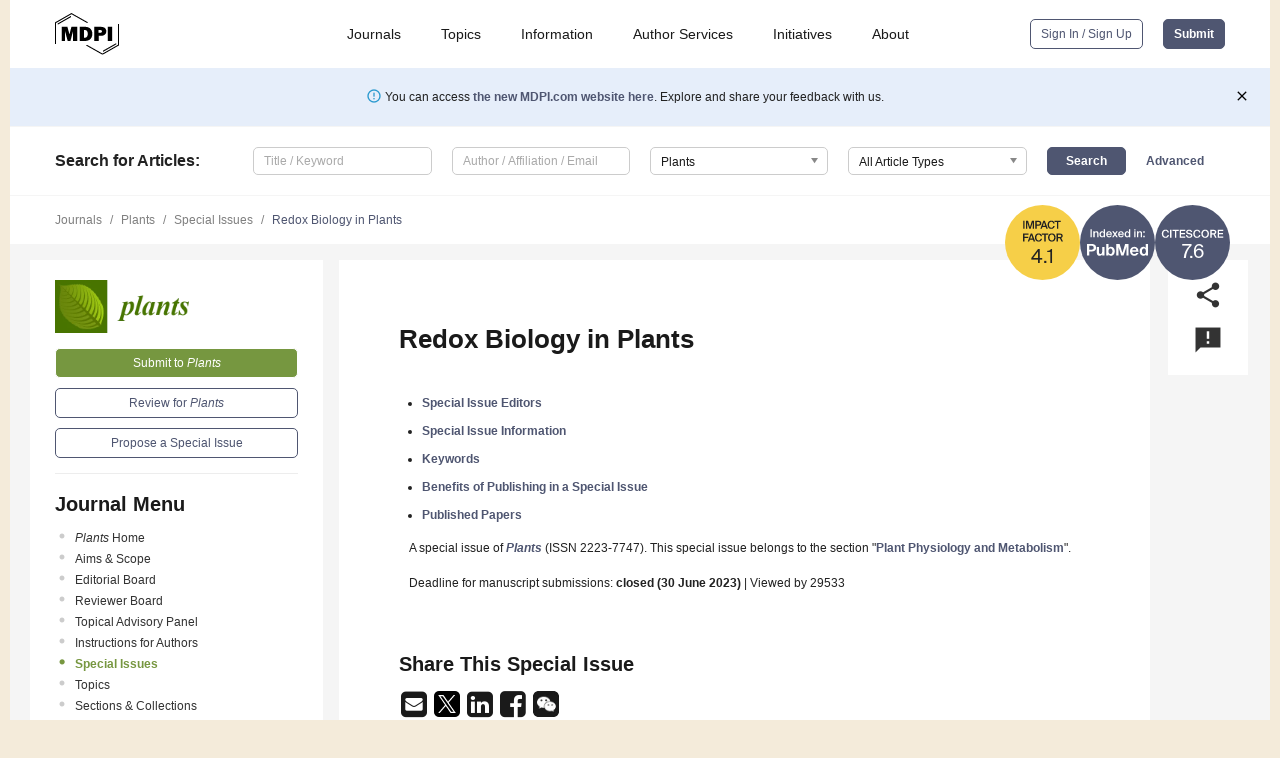

--- FILE ---
content_type: text/html; charset=UTF-8
request_url: https://www.mdpi.com/journal/plants/special_issues/R3A3GVE8BW
body_size: 58186
content:


<!DOCTYPE html>
<html lang="en" xmlns:og="http://ogp.me/ns#" xmlns:fb="https://www.facebook.com/2008/fbml">
    <head>
        <meta charset="utf-8">
        <meta http-equiv="X-UA-Compatible" content="IE=edge,chrome=1">
        <meta content="mdpi" name="sso-service" />
                             <meta content="width=device-width, initial-scale=1.0" name="viewport" />        
                <title>Plants | Special Issue : Redox Biology in Plants</title><link rel="stylesheet" href="https://pub.mdpi-res.com/assets/css/font-awesome.min.css?eb190a3a77e5e1ee?1769758907">
        <link rel="stylesheet" href="https://pub.mdpi-res.com/assets/css/jquery.multiselect.css?f56c135cbf4d1483?1769758907">
        <link rel="stylesheet" href="https://pub.mdpi-res.com/assets/css/chosen.min.css?d7ca5ca9441ef9e1?1769758907">

                    <link rel="stylesheet" href="https://pub.mdpi-res.com/assets/css/main2.css?811c15039ec4533e?1769758907">
        
                <link rel="mask-icon" href="https://pub.mdpi-res.com/img/mask-icon-128.svg?c1c7eca266cd7013?1769758907" color="#4f5671">
        <link rel="apple-touch-icon" sizes="180x180" href="https://pub.mdpi-res.com/icon/apple-touch-icon-180x180.png?1769758907">
        <link rel="apple-touch-icon" sizes="152x152" href="https://pub.mdpi-res.com/icon/apple-touch-icon-152x152.png?1769758907">
        <link rel="apple-touch-icon" sizes="144x144" href="https://pub.mdpi-res.com/icon/apple-touch-icon-144x144.png?1769758907">
        <link rel="apple-touch-icon" sizes="120x120" href="https://pub.mdpi-res.com/icon/apple-touch-icon-120x120.png?1769758907">
        <link rel="apple-touch-icon" sizes="114x114" href="https://pub.mdpi-res.com/icon/apple-touch-icon-114x114.png?1769758907">
        <link rel="apple-touch-icon" sizes="76x76"   href="https://pub.mdpi-res.com/icon/apple-touch-icon-76x76.png?1769758907">
        <link rel="apple-touch-icon" sizes="72x72"   href="https://pub.mdpi-res.com/icon/apple-touch-icon-72x72.png?1769758907">
        <link rel="apple-touch-icon" sizes="57x57"   href="https://pub.mdpi-res.com/icon/apple-touch-icon-57x57.png?1769758907">
        <link rel="apple-touch-icon"                 href="https://pub.mdpi-res.com/icon/apple-touch-icon-57x57.png?1769758907">
        <link rel="apple-touch-icon-precomposed"     href="https://pub.mdpi-res.com/icon/apple-touch-icon-57x57.png?1769758907">
                        <link rel="manifest" href="/manifest.json">
        <meta name="theme-color" content="#ffffff">
        <meta name="application-name" content="&nbsp;"/>

            <link rel="apple-touch-startup-image" href="https://pub.mdpi-res.com/img/journals/plants-logo-sq.png?9c2c126ce357219e">
    <link rel="apple-touch-icon" href="https://pub.mdpi-res.com/img/journals/plants-logo-sq.png?9c2c126ce357219e">
    <meta name="msapplication-TileImage" content="https://pub.mdpi-res.com/img/journals/plants-logo-sq.png?9c2c126ce357219e">

                        <link rel="icon" type="image/png" sizes="32x32" href="https://pub.mdpi-res.com/img/journals/plants-logo-sq.png?9c2c126ce357219e">
    <link rel="icon" type="image/png" sizes="96x96" href="https://pub.mdpi-res.com/img/journals/plants-logo-sq.png?9c2c126ce357219e">
    <link rel="icon" type="image/png" sizes="16x16" href="https://pub.mdpi-res.com/img/journals/plants-logo-sq.png?9c2c126ce357219e">
    <link rel="icon" type="image/png" sizes="192x192" href="https://pub.mdpi-res.com/img/journals/plants-logo-sq.png?9c2c126ce357219e">
    <meta name="title" content="Plants">
    <meta name="description" content="Plants, an international, peer-reviewed Open Access journal." />
    <link rel="image_src" href="https://pub.mdpi-res.com/img/journals/plants-logo.png?9c2c126ce357219e" />

    <meta property="og:title" content="Plants" />
    <meta property="og:type" content="website" />
    <meta property="og:url" content="https://www.mdpi.com/journal/plants/special_issues/R3A3GVE8BW" />
    <meta property="og:description" content="Plants, an international, peer-reviewed Open Access journal." />

            <meta property="og:image" content="https://pub.mdpi-res.com/img/journals/plants-logo-social.png?9c2c126ce357219e" />
    
    <style>

h2, #abstract .related_suggestion_title {
    }

.batch_articles a {
    color: #000;
}

    a, .batch_articles .authors a, a:focus, a:hover, a:active, .batch_articles a:focus, .batch_articles a:hover, li.side-menu-li a {
            }

    span.label a {
        color: #fff;
    }

    #main-content a.title-link:hover,
    #main-content a.title-link:focus,
    #main-content div.generic-item a.title-link:hover,
    #main-content div.generic-item a.title-link:focus {
            }

    #main-content #middle-column .generic-item.article-item a.title-link:hover,
    #main-content #middle-column .generic-item.article-item a.title-link:focus {
            }

    .art-authors a.toEncode {
        color: #333;
        font-weight: 700;
    }

    #main-content #middle-column ul li::before {
            }

    .accordion-navigation.active a.accordion__title,
    .accordion-navigation.active a.accordion__title::after {
            }

    .accordion-navigation li:hover::before,
    .accordion-navigation li:hover a,
    .accordion-navigation li:focus a {
            }

    .relative-size-container .relative-size-image .relative-size {
            }

    .middle-column__help__fixed a:hover i,
            }

    input[type="checkbox"]:checked:after {
            }

    input[type="checkbox"]:not(:disabled):hover:before {
            }

    #main-content .bolded-text {
            }


#main-content .hypothesis-count-container {
    }

#main-content .hypothesis-count-container:before {
    }

.full-size-menu ul li.menu-item .dropdown-wrapper {
    }

.full-size-menu ul li.menu-item > a.open::after {
    }

#title-story .title-story-orbit .orbit-caption {
    #background: url('/img/design/000000_background.png') !important;
    background: url('/img/design/ffffff_background.png') !important;
    color: rgb(51, 51, 51) !important;
}

#main-content .content__container__orbit {
    background-color: #000 !important;
}

#main-content .content__container__journal {
        color: #fff;
}

.html-article-menu .row span {
    }

.html-article-menu .row span.active {
    }

.accordion-navigation__journal .side-menu-li.active::before,
.accordion-navigation__journal .side-menu-li.active a {
    color: rgba(73,116,0,0.75) !important;
    font-weight: 700;
}

.accordion-navigation__journal .side-menu-li:hover::before ,
.accordion-navigation__journal .side-menu-li:hover a {
    color: rgba(73,116,0,0.75) !important;
    }

.side-menu-ul li.active a, .side-menu-ul li.active, .side-menu-ul li.active::before {
    color: rgba(73,116,0,0.75) !important;
}

.side-menu-ul li.active a {
    }

.result-selected, .active-result.highlighted, .active-result:hover,
.result-selected, .active-result.highlighted, .active-result:focus {
        }

.search-container.search-container__default-scheme {
    }

nav.tab-bar .open-small-search.active:after {
    }

.search-container.search-container__default-scheme .custom-accordion-for-small-screen-link::after {
    color: #fff;
}

@media only screen and (max-width: 50em) {
    #main-content .content__container.journal-info {
        color: #fff;
            }

    #main-content .content__container.journal-info a {
        color: #fff;
    }
} 

.button.button--color {
        }

.button.button--color:hover,
.button.button--color:focus {
            }

.button.button--color-journal {
    position: relative;
    background-color: rgba(73,116,0,0.75);
    border-color: #fff;
    color: #fff !important;
}

.button.button--color-journal:hover::before {
    content: '';
    position: absolute;
    top: 0;
    left: 0;
    height: 100%;
    width: 100%;
    background-color: #ffffff;
    opacity: 0.2;
}

.button.button--color-journal:visited,
.button.button--color-journal:hover,
.button.button--color-journal:focus {
    background-color: rgba(73,116,0,0.75);
    border-color: #fff;
    color: #fff !important;
}

.button.button--color path {
    }

.button.button--color:hover path {
    fill: #fff;
}

#main-content #search-refinements .ui-slider-horizontal .ui-slider-range {
    }

.breadcrumb__element:last-of-type a {
    }

#main-header {
    }

#full-size-menu .top-bar, #full-size-menu li.menu-item span.user-email {
    }

.top-bar-section li:not(.has-form) a:not(.button) {
    }

#full-size-menu li.menu-item .dropdown-wrapper li a:hover {
    }

#full-size-menu li.menu-item a:hover, #full-size-menu li.menu.item a:focus, nav.tab-bar a:hover {
    }
#full-size-menu li.menu.item a:active, #full-size-menu li.menu.item a.active {
    }

#full-size-menu li.menu-item a.open-mega-menu.active, #full-size-menu li.menu-item div.mega-menu, a.open-mega-menu.active {
        }

#full-size-menu li.menu-item div.mega-menu li, #full-size-menu li.menu-item div.mega-menu a {
            border-color: #9a9a9a;
}

div.type-section h2 {
                font-size: 20px;
    line-height: 26px;
    font-weight: 300;
}

div.type-section h3 {
    margin-left: 15px;
    margin-bottom: 0px;
    font-weight: 300;
}

.journal-tabs .tab-title.active a {
            }

</style>

    <meta property="og:title" content="Redox Biology in Plants" />
    <meta property="og:description" content="Special Issue in journal Plants: Redox Biology in Plants" />
                                <link rel="alternate" type="application/rss+xml" title="MDPI Publishing - Latest articles" href="https://www.mdpi.com/rss">
        
    <link rel="alternate" type="application/rss+xml" title="MDPI Publishing - Plants - Latest Articles" href="/rss/journal/plants">
        <script type="text/x-mathjax-config">
    MathJax.Hub.Config({
        "HTML-CSS": {
            availableFonts: ["TeX"],
            preferredFonts: "TeX",
            webFont:"TeX",
            imageFont:"TeX",
            undefinedFamily:"'Arial Unicode MS',serif",
            scale: 80,
            linebreaks: { automatic: true, width: "container" }
        },
        "TeX": {
            extensions: ["noErrors.js"],
            noErrors: {
                inlineDelimiters: ["",""],
                multiLine: true,
                style: {
                "font-size":   "90%",
                "text-align":  "left",
                "color":       "black",
                "padding":     "1px 3px",
                "border":      "1px solid"
                }
            }
        }
    });
    MathJax.Hub.Register.StartupHook("End",function () {
        $(".art-abstract").css("display", "block");
    });
</script>

<script type="text/javascript" src="https://pub.mdpi-res.com/bundles/mathjax/MathJax.js?config=TeX-AMS-MML_HTMLorMML"></script>	        	       

        <meta name="google-site-verification" content="PxTlsg7z2S00aHroktQd57fxygEjMiNHydKn3txhvwY">
        <meta name="facebook-domain-verification" content="mcoq8dtq6sb2hf7z29j8w515jjoof7" />

                <script id="usercentrics-cmp" src="https://web.cmp.usercentrics.eu/ui/loader.js" data-ruleset-id="PbAnaGk92sB5Cc" async></script>
        
        <!--[if lt IE 9]>
            <script>var browserIe8 = true;</script>
            <link rel="stylesheet" href="https://pub.mdpi-res.com/assets/css/ie8foundationfix.css?50273beac949cbf0?1769758907">
            <script src="//html5shiv.googlecode.com/svn/trunk/html5.js"></script>
            <script src="//cdnjs.cloudflare.com/ajax/libs/html5shiv/3.6.2/html5shiv.js"></script>
            <script src="//s3.amazonaws.com/nwapi/nwmatcher/nwmatcher-1.2.5-min.js"></script>
            <script src="//html5base.googlecode.com/svn-history/r38/trunk/js/selectivizr-1.0.3b.js"></script>
            <script src="//cdnjs.cloudflare.com/ajax/libs/respond.js/1.1.0/respond.min.js"></script>
            <script src="https://pub.mdpi-res.com/assets/js/ie8/ie8patch.js?9e1d3c689a0471df?1769758907"></script>
            <script src="https://pub.mdpi-res.com/assets/js/ie8/rem.min.js?94b62787dcd6d2f2?1769758907"></script>            
                                                        <![endif]-->

                    <script>
                window.dataLayer = window.dataLayer || [];
                function gtag() { dataLayer.push(arguments); }
                gtag('consent', 'default', {
                    'ad_user_data': 'denied',
                    'ad_personalization': 'denied',
                    'ad_storage': 'denied',
                    'analytics_storage': 'denied',
                    'wait_for_update': 500,
                });
                dataLayer.push({'gtm.start': new Date().getTime(), 'event': 'gtm.js'});

                            </script>

            <script>
                (function(w,d,s,l,i){w[l]=w[l]||[];w[l].push({'gtm.start':
                new Date().getTime(),event:'gtm.js'});var f=d.getElementsByTagName(s)[0],
                j=d.createElement(s),dl=l!='dataLayer'?'&l='+l:'';j.async=true;j.src=
                'https://www.googletagmanager.com/gtm.js?id='+i+dl;f.parentNode.insertBefore(j,f);
                })(window,document,'script','dataLayer','GTM-WPK7SW5');
            </script>

                        
                              <script>!function(e){var n="https://s.go-mpulse.net/boomerang/";if("True"=="True")e.BOOMR_config=e.BOOMR_config||{},e.BOOMR_config.PageParams=e.BOOMR_config.PageParams||{},e.BOOMR_config.PageParams.pci=!0,n="https://s2.go-mpulse.net/boomerang/";if(window.BOOMR_API_key="4MGA4-E5JH8-79LAG-STF7X-79Z92",function(){function e(){if(!o){var e=document.createElement("script");e.id="boomr-scr-as",e.src=window.BOOMR.url,e.async=!0,i.parentNode.appendChild(e),o=!0}}function t(e){o=!0;var n,t,a,r,d=document,O=window;if(window.BOOMR.snippetMethod=e?"if":"i",t=function(e,n){var t=d.createElement("script");t.id=n||"boomr-if-as",t.src=window.BOOMR.url,BOOMR_lstart=(new Date).getTime(),e=e||d.body,e.appendChild(t)},!window.addEventListener&&window.attachEvent&&navigator.userAgent.match(/MSIE [67]\./))return window.BOOMR.snippetMethod="s",void t(i.parentNode,"boomr-async");a=document.createElement("IFRAME"),a.src="about:blank",a.title="",a.role="presentation",a.loading="eager",r=(a.frameElement||a).style,r.width=0,r.height=0,r.border=0,r.display="none",i.parentNode.appendChild(a);try{O=a.contentWindow,d=O.document.open()}catch(_){n=document.domain,a.src="javascript:var d=document.open();d.domain='"+n+"';void(0);",O=a.contentWindow,d=O.document.open()}if(n)d._boomrl=function(){this.domain=n,t()},d.write("<bo"+"dy onload='document._boomrl();'>");else if(O._boomrl=function(){t()},O.addEventListener)O.addEventListener("load",O._boomrl,!1);else if(O.attachEvent)O.attachEvent("onload",O._boomrl);d.close()}function a(e){window.BOOMR_onload=e&&e.timeStamp||(new Date).getTime()}if(!window.BOOMR||!window.BOOMR.version&&!window.BOOMR.snippetExecuted){window.BOOMR=window.BOOMR||{},window.BOOMR.snippetStart=(new Date).getTime(),window.BOOMR.snippetExecuted=!0,window.BOOMR.snippetVersion=12,window.BOOMR.url=n+"4MGA4-E5JH8-79LAG-STF7X-79Z92";var i=document.currentScript||document.getElementsByTagName("script")[0],o=!1,r=document.createElement("link");if(r.relList&&"function"==typeof r.relList.supports&&r.relList.supports("preload")&&"as"in r)window.BOOMR.snippetMethod="p",r.href=window.BOOMR.url,r.rel="preload",r.as="script",r.addEventListener("load",e),r.addEventListener("error",function(){t(!0)}),setTimeout(function(){if(!o)t(!0)},3e3),BOOMR_lstart=(new Date).getTime(),i.parentNode.appendChild(r);else t(!1);if(window.addEventListener)window.addEventListener("load",a,!1);else if(window.attachEvent)window.attachEvent("onload",a)}}(),"".length>0)if(e&&"performance"in e&&e.performance&&"function"==typeof e.performance.setResourceTimingBufferSize)e.performance.setResourceTimingBufferSize();!function(){if(BOOMR=e.BOOMR||{},BOOMR.plugins=BOOMR.plugins||{},!BOOMR.plugins.AK){var n=""=="true"?1:0,t="",a="amibu3axzvmy62l6q37q-f-8d2c9ebd5-clientnsv4-s.akamaihd.net",i="false"=="true"?2:1,o={"ak.v":"39","ak.cp":"1774948","ak.ai":parseInt("1155516",10),"ak.ol":"0","ak.cr":9,"ak.ipv":4,"ak.proto":"h2","ak.rid":"b221753","ak.r":38938,"ak.a2":n,"ak.m":"dscb","ak.n":"essl","ak.bpcip":"3.16.26.0","ak.cport":37272,"ak.gh":"23.55.170.143","ak.quicv":"","ak.tlsv":"tls1.3","ak.0rtt":"","ak.0rtt.ed":"","ak.csrc":"-","ak.acc":"","ak.t":"1769899775","ak.ak":"hOBiQwZUYzCg5VSAfCLimQ==85X1A2cPqAWujKntLnAwfTWNyZuuVhFA7rB9x9P41TuInORmnSjO4rNiHVV0KVE5dDzU4v1IKp9qyjl/EZyygHDXk0Po+TAZgM/skli3mnwir9TkPx9teSQPivZCvyhKtWMHGtGUtp9tJaUVZ3fOCRk5KHJqdeDqZhBgi2QU9a0KbbA2xV5Wg3NG90UMNDK4iACE6Z3FF/PbLBZJpuUsVKZP5X1VZXkRyEgvAtuAA/FVhk8dMFxB1Xrvny3Zyo5hXL36GJKt10plUExe6i6p7B+ku0VRwxgKS93E63OPEpxQn49H/1i/IaLmNIYhaOrOFHtPacgMu5TVd2fMl6tQi6qGN3cBIFqiuTZ03zLJwEahWWFrxOnmQbLTw0AM0ukuFa4Y8qamTgIkfJ/NkxCuF4ZK3KtbxNwKye7mih/Y72w=","ak.pv":"21","ak.dpoabenc":"","ak.tf":i};if(""!==t)o["ak.ruds"]=t;var r={i:!1,av:function(n){var t="http.initiator";if(n&&(!n[t]||"spa_hard"===n[t]))o["ak.feo"]=void 0!==e.aFeoApplied?1:0,BOOMR.addVar(o)},rv:function(){var e=["ak.bpcip","ak.cport","ak.cr","ak.csrc","ak.gh","ak.ipv","ak.m","ak.n","ak.ol","ak.proto","ak.quicv","ak.tlsv","ak.0rtt","ak.0rtt.ed","ak.r","ak.acc","ak.t","ak.tf"];BOOMR.removeVar(e)}};BOOMR.plugins.AK={akVars:o,akDNSPreFetchDomain:a,init:function(){if(!r.i){var e=BOOMR.subscribe;e("before_beacon",r.av,null,null),e("onbeacon",r.rv,null,null),r.i=!0}return this},is_complete:function(){return!0}}}}()}(window);</script></head>

    <body>
         
        
                    
<div id="menuModal" class="reveal-modal reveal-modal-new reveal-modal-menu" aria-hidden="true" data-reveal role="dialog">
    <div class="menu-container">
        <div class="UI_NavMenu">
            


<div class="content__container " >
    <div class="custom-accordion-for-small-screen-link " >
                            <h2>Journals</h2>
                    </div>

    <div class="target-item custom-accordion-for-small-screen-content show-for-medium-up">
                            <div class="menu-container__links">
                        <div style="width: 100%; float: left;">
                            <a href="/about/journals">Active Journals</a>
                            <a href="/about/journalfinder">Find a Journal</a>
                            <a href="/about/journals/proposal">Journal Proposal</a>
                            <a href="/about/proceedings">Proceedings Series</a>
                        </div>
                    </div>
                    </div>
</div>

            <a href="/topics">
                <h2>Topics</h2>
            </a>

            


<div class="content__container " >
    <div class="custom-accordion-for-small-screen-link " >
                            <h2>Information</h2>
                    </div>

    <div class="target-item custom-accordion-for-small-screen-content show-for-medium-up">
                            <div class="menu-container__links">
                        <div style="width: 100%; max-width: 200px; float: left;">
                            <a href="/authors">For Authors</a>
                            <a href="/reviewers">For Reviewers</a>
                            <a href="/editors">For Editors</a>
                            <a href="/librarians">For Librarians</a>
                            <a href="/publishing_services">For Publishers</a>
                            <a href="/societies">For Societies</a>
                            <a href="/conference_organizers">For Conference Organizers</a>
                        </div>
                        <div style="width: 100%; max-width: 250px; float: left;">
                            <a href="/openaccess">Open Access Policy</a>
                            <a href="/ioap">Institutional Open Access Program</a>
                            <a href="/special_issues_guidelines">Special Issues Guidelines</a>
                            <a href="/editorial_process">Editorial Process</a>
                            <a href="/ethics">Research and Publication Ethics</a>
                            <a href="/apc">Article Processing Charges</a>
                            <a href="/awards">Awards</a>
                            <a href="/testimonials">Testimonials</a>
                        </div>
                    </div>
                    </div>
</div>

            <a href="/authors/english">
                <h2>Author Services</h2>
            </a>

            


<div class="content__container " >
    <div class="custom-accordion-for-small-screen-link " >
                            <h2>Initiatives</h2>
                    </div>

    <div class="target-item custom-accordion-for-small-screen-content show-for-medium-up">
                            <div class="menu-container__links">
                        <div style="width: 100%; float: left;">
                            <a href="https://sciforum.net" target="_blank" rel="noopener noreferrer">Sciforum</a>
                            <a href="https://www.mdpi.com/books" target="_blank" rel="noopener noreferrer">MDPI Books</a>
                            <a href="https://www.preprints.org" target="_blank" rel="noopener noreferrer">Preprints.org</a>
                            <a href="https://www.scilit.com" target="_blank" rel="noopener noreferrer">Scilit</a>
                            <a href="https://sciprofiles.com" target="_blank" rel="noopener noreferrer">SciProfiles</a>
                            <a href="https://encyclopedia.pub" target="_blank" rel="noopener noreferrer">Encyclopedia</a>
                            <a href="https://jams.pub" target="_blank" rel="noopener noreferrer">JAMS</a>
                            <a href="/about/proceedings">Proceedings Series</a>
                        </div>
                    </div>
                    </div>
</div>

            


<div class="content__container " >
    <div class="custom-accordion-for-small-screen-link " >
                            <h2>About</h2>
                    </div>

    <div class="target-item custom-accordion-for-small-screen-content show-for-medium-up">
                            <div class="menu-container__links">
                        <div style="width: 100%; float: left;">
                            <a href="/about">Overview</a>
                            <a href="/about/contact">Contact</a>
                            <a href="https://careers.mdpi.com" target="_blank" rel="noopener noreferrer">Careers</a>
                            <a href="/about/announcements">News</a>
                            <a href="/about/press">Press</a>
                            <a href="http://blog.mdpi.com/" target="_blank" rel="noopener noreferrer">Blog</a>
                        </div>
                    </div>
                    </div>
</div>
        </div>

        <div class="menu-container__buttons">
                            <a class="button UA_SignInUpButton" href="/user/login">Sign In / Sign Up</a>
                    </div>
    </div>
</div>

                
<div id="captchaModal" class="reveal-modal reveal-modal-new reveal-modal-new--small" data-reveal aria-label="Captcha" aria-hidden="true" role="dialog"></div>
        
<div id="actionDisabledModal" class="reveal-modal" data-reveal aria-labelledby="actionDisableModalTitle" aria-hidden="true" role="dialog" style="width: 300px;">
    <h2 id="actionDisableModalTitle">Notice</h2>
    <form action="/email/captcha" method="post" id="emailCaptchaForm">
        <div class="row">
            <div id="js-action-disabled-modal-text" class="small-12 columns">
            </div>
            
            <div id="js-action-disabled-modal-submit" class="small-12 columns" style="margin-top: 10px; display: none;">
                You can make submissions to other journals 
                <a href="https://susy.mdpi.com/user/manuscripts/upload">here</a>.
            </div>
        </div>
    </form>
    <a class="close-reveal-modal" aria-label="Close">
        <i class="material-icons">clear</i>
    </a>
</div>
        
<div id="rssNotificationModal" class="reveal-modal reveal-modal-new" data-reveal aria-labelledby="rssNotificationModalTitle" aria-hidden="true" role="dialog">
    <div class="row">
        <div class="small-12 columns">
            <h2 id="rssNotificationModalTitle">Notice</h2>
            <p>
                You are accessing a machine-readable page. In order to be human-readable, please install an RSS reader.
            </p>
        </div>
    </div>
    <div class="row">
        <div class="small-12 columns">
            <a class="button button--color js-rss-notification-confirm">Continue</a>
            <a class="button button--grey" onclick="$(this).closest('.reveal-modal').find('.close-reveal-modal').click(); return false;">Cancel</a>
        </div>
    </div>
    <a class="close-reveal-modal" aria-label="Close">
        <i class="material-icons">clear</i>
    </a>
</div>
        
<div id="drop-article-label-openaccess" class="f-dropdown medium" data-dropdown-content aria-hidden="true" tabindex="-1">
    <p>
        All articles published by MDPI are made immediately available worldwide under an open access license. No special 
        permission is required to reuse all or part of the article published by MDPI, including figures and tables. For 
        articles published under an open access Creative Common CC BY license, any part of the article may be reused without 
        permission provided that the original article is clearly cited. For more information, please refer to
        <a href="https://www.mdpi.com/openaccess">https://www.mdpi.com/openaccess</a>.
    </p>
</div>

<div id="drop-article-label-feature" class="f-dropdown medium" data-dropdown-content aria-hidden="true" tabindex="-1">
    <p>
        Feature papers represent the most advanced research with significant potential for high impact in the field. A Feature 
        Paper should be a substantial original Article that involves several techniques or approaches, provides an outlook for 
        future research directions and describes possible research applications.
    </p>

    <p>
        Feature papers are submitted upon individual invitation or recommendation by the scientific editors and must receive 
        positive feedback from the reviewers.
    </p>
</div>

<div id="drop-article-label-choice" class="f-dropdown medium" data-dropdown-content aria-hidden="true" tabindex="-1">
    <p>
        Editor’s Choice articles are based on recommendations by the scientific editors of MDPI journals from around the world. 
        Editors select a small number of articles recently published in the journal that they believe will be particularly 
        interesting to readers, or important in the respective research area. The aim is to provide a snapshot of some of the 
        most exciting work published in the various research areas of the journal.

        <div style="margin-top: -10px;">
            <div id="drop-article-label-choice-journal-link" style="display: none; margin-top: -10px; padding-top: 10px;">
            </div>
        </div>
    </p>
</div>

<div id="drop-article-label-resubmission" class="f-dropdown medium" data-dropdown-content aria-hidden="true" tabindex="-1">
    <p>
        Original Submission Date Received: <span id="drop-article-label-resubmission-date"></span>.
    </p>
</div>

                <div id="container">
                        
                <noscript>
                    <div id="no-javascript">
                        You seem to have javascript disabled. Please note that many of the page functionalities won't work as expected without javascript enabled.
                    </div>
                </noscript>

                <div class="fixed">
                    <nav class="tab-bar show-for-medium-down">
                        <div class="row full-width collapse">
                            <div class="medium-3 small-4 columns">
                                <a href="/">
                                    <img class="full-size-menu__mdpi-logo" src="https://pub.mdpi-res.com/img/design/mdpi-pub-logo-black-small1.svg?da3a8dcae975a41c?1769758907" style="width: 64px;" title="MDPI Open Access Journals">
                                </a>
                            </div>
                            <div class="medium-3 small-4 columns right-aligned">
                                <div class="show-for-medium-down">
                                    <a href="#" style="display: none;">
                                        <i class="material-icons" onclick="$('#menuModal').foundation('reveal', 'close'); return false;">clear</i>
                                    </a>

                                    <a class="js-toggle-desktop-layout-link" title="Toggle desktop layout" style="display: none;" href="/toggle_desktop_layout_cookie">
                                        <i class="material-icons">zoom_out_map</i>
                                    </a>

                                                                            <a href="#" class="js-open-small-search open-small-search">
                                            <i class="material-icons show-for-small only">search</i>
                                        </a>
                                    
                                    <a title="MDPI main page" class="js-open-menu" data-reveal-id="menuModal" href="#">
                                        <i class="material-icons">menu</i>
                                    </a>
                                </div>
                            </div>
                        </div>
                    </nav>                       	
                </div>
                
                <section class="main-section">
                    <header>
                        <div class="full-size-menu show-for-large-up">
                             
                                <div class="row full-width">
                                                                        <div class="large-1 columns">
                                        <a href="/">
                                            <img class="full-size-menu__mdpi-logo" src="https://pub.mdpi-res.com/img/design/mdpi-pub-logo-black-small1.svg?da3a8dcae975a41c?1769758907" title="MDPI Open Access Journals">
                                        </a>
                                    </div>

                                                                        <div class="large-8 columns text-right UI_NavMenu">
                                        <ul>
                                            <li class="menu-item"> 
                                                <a href="/about/journals" data-dropdown="journals-dropdown" aria-controls="journals-dropdown" aria-expanded="false" data-options="is_hover: true; hover_timeout: 200">Journals</a>

                                                <ul id="journals-dropdown" class="f-dropdown dropdown-wrapper dropdown-wrapper__small" data-dropdown-content aria-hidden="true" tabindex="-1">
                                                    <li>
                                                        <div class="row">
                                                            <div class="small-12 columns">
                                                                <ul>
                                                                    <li>
                                                                        <a href="/about/journals">
                                                                            Active Journals
                                                                        </a>
                                                                    </li>
                                                                    <li>
                                                                        <a href="/about/journalfinder">
                                                                            Find a Journal
                                                                        </a>
                                                                    </li>
                                                                    <li>
                                                                        <a href="/about/journals/proposal">
                                                                            Journal Proposal
                                                                        </a>
                                                                    </li>
                                                                    <li>
                                                                        <a href="/about/proceedings">
                                                                            Proceedings Series
                                                                        </a>
                                                                    </li>
                                                                </ul>
                                                            </div>
                                                        </div>
                                                    </li>
                                                </ul>
                                            </li>

                                            <li class="menu-item"> 
                                                <a href="/topics">Topics</a>
                                            </li>

                                            <li class="menu-item"> 
                                                <a href="/authors" data-dropdown="information-dropdown" aria-controls="information-dropdown" aria-expanded="false" data-options="is_hover:true; hover_timeout:200">Information</a>

                                                <ul id="information-dropdown" class="f-dropdown dropdown-wrapper" data-dropdown-content aria-hidden="true" tabindex="-1">
                                                    <li>
                                                        <div class="row">
                                                            <div class="small-5 columns right-border">
                                                                <ul>
                                                                    <li>
                                                                        <a href="/authors">For Authors</a>
                                                                    </li>
                                                                    <li>
                                                                        <a href="/reviewers">For Reviewers</a>
                                                                    </li>
                                                                    <li>
                                                                        <a href="/editors">For Editors</a>
                                                                    </li>
                                                                    <li>
                                                                        <a href="/librarians">For Librarians</a>
                                                                    </li>
                                                                    <li>
                                                                        <a href="/publishing_services">For Publishers</a>
                                                                    </li>
                                                                    <li>
                                                                        <a href="/societies">For Societies</a>
                                                                    </li>
                                                                    <li>
                                                                        <a href="/conference_organizers">For Conference Organizers</a>
                                                                    </li>
                                                                </ul>
                                                            </div>

                                                            <div class="small-7 columns">
                                                                <ul>
                                                                    <li>
                                                                        <a href="/openaccess">Open Access Policy</a>
                                                                    </li>
                                                                    <li>
                                                                        <a href="/ioap">Institutional Open Access Program</a>
                                                                    </li>
                                                                    <li>
                                                                        <a href="/special_issues_guidelines">Special Issues Guidelines</a>
                                                                    </li>
                                                                    <li>
                                                                        <a href="/editorial_process">Editorial Process</a>
                                                                    </li>
                                                                    <li>
                                                                        <a href="/ethics">Research and Publication Ethics</a>
                                                                    </li>
                                                                    <li>
                                                                        <a href="/apc">Article Processing Charges</a>
                                                                    </li>
                                                                    <li>
                                                                        <a href="/awards">Awards</a>
                                                                    </li>
                                                                    <li>
                                                                        <a href="/testimonials">Testimonials</a>
                                                                    </li>
                                                                </ul>
                                                            </div>
                                                        </div>
                                                    </li>
                                                </ul>
                                            </li>

                                            <li class="menu-item">
                                                <a href="/authors/english">Author Services</a>
                                            </li>

                                            <li class="menu-item"> 
                                                <a href="/about/initiatives" data-dropdown="initiatives-dropdown" aria-controls="initiatives-dropdown" aria-expanded="false" data-options="is_hover: true; hover_timeout: 200">Initiatives</a>

                                                <ul id="initiatives-dropdown" class="f-dropdown dropdown-wrapper dropdown-wrapper__small" data-dropdown-content aria-hidden="true" tabindex="-1">
                                                    <li>
                                                        <div class="row">
                                                            <div class="small-12 columns">
                                                                <ul>
                                                                    <li>
                                                                        <a href="https://sciforum.net" target="_blank" rel="noopener noreferrer">
                                                                                                                                                        Sciforum
                                                                        </a>
                                                                    </li>
                                                                    <li>
                                                                        <a href="https://www.mdpi.com/books" target="_blank" rel="noopener noreferrer">
                                                                                                                                                        MDPI Books
                                                                        </a>
                                                                    </li>
                                                                    <li>
                                                                        <a href="https://www.preprints.org" target="_blank" rel="noopener noreferrer">
                                                                                                                                                        Preprints.org
                                                                        </a>
                                                                    </li>
                                                                    <li>
                                                                        <a href="https://www.scilit.com" target="_blank" rel="noopener noreferrer">
                                                                                                                                                        Scilit
                                                                        </a>
                                                                    </li>
                                                                    <li>
                                                                        <a href="https://sciprofiles.com" target="_blank" rel="noopener noreferrer">
                                                                            SciProfiles
                                                                        </a>
                                                                    </li>
                                                                    <li>
                                                                        <a href="https://encyclopedia.pub" target="_blank" rel="noopener noreferrer">
                                                                                                                                                        Encyclopedia
                                                                        </a>
                                                                    </li>
                                                                    <li>
                                                                        <a href="https://jams.pub" target="_blank" rel="noopener noreferrer">
                                                                            JAMS
                                                                        </a>
                                                                    </li>
                                                                    <li>
                                                                        <a href="/about/proceedings">
                                                                            Proceedings Series
                                                                        </a>
                                                                    </li>
                                                                </ul>
                                                            </div>
                                                        </div>
                                                    </li>
                                                </ul>
                                            </li>

                                            <li class="menu-item"> 
                                                <a href="/about" data-dropdown="about-dropdown" aria-controls="about-dropdown" aria-expanded="false" data-options="is_hover: true; hover_timeout: 200">About</a>

                                                <ul id="about-dropdown" class="f-dropdown dropdown-wrapper dropdown-wrapper__small" data-dropdown-content aria-hidden="true" tabindex="-1">
                                                    <li>
                                                        <div class="row">
                                                            <div class="small-12 columns">
                                                                <ul>
                                                                    <li>
                                                                        <a href="/about">
                                                                            Overview
                                                                        </a>
                                                                    </li>
                                                                    <li>
                                                                        <a href="/about/contact">
                                                                            Contact
                                                                        </a>
                                                                    </li>
                                                                    <li>
                                                                        <a href="https://careers.mdpi.com" target="_blank" rel="noopener noreferrer">
                                                                            Careers
                                                                        </a>
                                                                    </li>
                                                                    <li> 
                                                                        <a href="/about/announcements">
                                                                            News
                                                                        </a>
                                                                    </li>
                                                                    <li> 
                                                                        <a href="/about/press">
                                                                            Press
                                                                        </a>
                                                                    </li>
                                                                    <li>
                                                                        <a href="http://blog.mdpi.com/" target="_blank" rel="noopener noreferrer">
                                                                            Blog
                                                                        </a>
                                                                    </li>
                                                                </ul>
                                                            </div>
                                                        </div>
                                                    </li>
                                                </ul>
                                            </li>

                                                                                    </ul>
                                    </div>

                                    <div class="large-3 columns text-right full-size-menu__buttons">
                                        <div>
                                                                                            <a class="button button--default-inversed UA_SignInUpButton" href="/user/login">Sign In / Sign Up</a>
                                            
                                                <a class="button button--default js-journal-active-only-link js-journal-active-only-submit-link UC_NavSubmitButton" href="            https://susy.mdpi.com/user/manuscripts/upload?journal=plants
    " data-disabledmessage="new submissions are not possible.">Submit</a>
                                        </div>
                                    </div>
                                </div>
                            </div>

                            <div class="row full-width new-website-link-banner" style="padding: 20px 50px 20px 20px; background-color: #E6EEFA; position: relative; display: none;">
                                <div class="small-12 columns" style="padding: 0; margin: 0; text-align: center;">
                                    <i class="material-icons" style="font-size: 16px; color: #2C9ACF; position: relative; top: -2px;">error_outline</i>
                                    You can access <a href="https://www.mdpi.com/redirect/new_site?return=/journal/plants/special_issues/R3A3GVE8BW">the new MDPI.com website here</a>. Explore and share your feedback with us.
                                    <a href="#" class="new-website-link-banner-close"><i class="material-icons" style="font-size: 16px; color: #000000; position: absolute; right: -30px; top: 0px;">close</i></a>
                                </div>
                            </div>

                                                            <div class="header-divider">&nbsp;</div>
                            
                                                            <div class="search-container hide-for-small-down row search-container__homepage-scheme">
                                                                                                                        
















<form id="basic_search" style="background-color: inherit !important;" class="large-12 medium-12 columns " action="/search" method="get">

    <div class="row search-container__main-elements">
            
            <div class="large-2 medium-2 small-12 columns text-right1 small-only-text-left">
        <div class="show-for-medium-up">
            <div class="search-input-label">&nbsp;</div>
        </div>
            <span class="search-container__title">Search<span class="hide-for-medium"> for Articles</span><span class="hide-for-small">:</span></span>
    
    </div>


        <div class="custom-accordion-for-small-screen-content">
                
                <div class="large-2 medium-2 small-6 columns ">
        <div class="">
            <div class="search-input-label">Title / Keyword</div>
        </div>
                <input type="text" placeholder="Title / Keyword" id="q" tabindex="1" name="q" value="" />
    
    </div>


                
                <div class="large-2 medium-2 small-6 columns ">
        <div class="">
            <div class="search-input-label">Author / Affiliation / Email</div>
        </div>
                <input type="text" id="authors" placeholder="Author / Affiliation / Email" tabindex="2" name="authors" value="" />
    
    </div>


                
                <div class="large-2 medium-2 small-6 columns ">
        <div class="">
            <div class="search-input-label">Journal</div>
        </div>
                <select id="journal" tabindex="3" name="journal" class="chosen-select">
            <option value="">All Journals</option>
             
                        <option value="accountaudit" >
                                    Accounting and Auditing
                            </option>
             
                        <option value="acoustics" >
                                    Acoustics
                            </option>
             
                        <option value="amh" >
                                    Acta Microbiologica Hellenica (AMH)
                            </option>
             
                        <option value="actuators" >
                                    Actuators
                            </option>
             
                        <option value="adhesives" >
                                    Adhesives
                            </option>
             
                        <option value="admsci" >
                                    Administrative Sciences
                            </option>
             
                        <option value="adolescents" >
                                    Adolescents
                            </option>
             
                        <option value="arm" >
                                    Advances in Respiratory Medicine (ARM)
                            </option>
             
                        <option value="aerobiology" >
                                    Aerobiology
                            </option>
             
                        <option value="aerospace" >
                                    Aerospace
                            </option>
             
                        <option value="agriculture" >
                                    Agriculture
                            </option>
             
                        <option value="agriengineering" >
                                    AgriEngineering
                            </option>
             
                        <option value="agrochemicals" >
                                    Agrochemicals
                            </option>
             
                        <option value="agronomy" >
                                    Agronomy
                            </option>
             
                        <option value="ai" >
                                    AI
                            </option>
             
                        <option value="aichem" >
                                    AI Chemistry
                            </option>
             
                        <option value="aieng" >
                                    AI for Engineering
                            </option>
             
                        <option value="aieduc" >
                                    AI in Education
                            </option>
             
                        <option value="aimed" >
                                    AI in Medicine
                            </option>
             
                        <option value="aimater" >
                                    AI Materials
                            </option>
             
                        <option value="aisens" >
                                    AI Sensors
                            </option>
             
                        <option value="air" >
                                    Air
                            </option>
             
                        <option value="algorithms" >
                                    Algorithms
                            </option>
             
                        <option value="allergies" >
                                    Allergies
                            </option>
             
                        <option value="alloys" >
                                    Alloys
                            </option>
             
                        <option value="analog" >
                                    Analog
                            </option>
             
                        <option value="analytica" >
                                    Analytica
                            </option>
             
                        <option value="analytics" >
                                    Analytics
                            </option>
             
                        <option value="anatomia" >
                                    Anatomia
                            </option>
             
                        <option value="anesthres" >
                                    Anesthesia Research
                            </option>
             
                        <option value="animals" >
                                    Animals
                            </option>
             
                        <option value="antibiotics" >
                                    Antibiotics
                            </option>
             
                        <option value="antibodies" >
                                    Antibodies
                            </option>
             
                        <option value="antioxidants" >
                                    Antioxidants
                            </option>
             
                        <option value="applbiosci" >
                                    Applied Biosciences
                            </option>
             
                        <option value="applmech" >
                                    Applied Mechanics
                            </option>
             
                        <option value="applmicrobiol" >
                                    Applied Microbiology
                            </option>
             
                        <option value="applnano" >
                                    Applied Nano
                            </option>
             
                        <option value="applsci" >
                                    Applied Sciences
                            </option>
             
                        <option value="asi" >
                                    Applied System Innovation (ASI)
                            </option>
             
                        <option value="appliedchem" >
                                    AppliedChem
                            </option>
             
                        <option value="appliedmath" >
                                    AppliedMath
                            </option>
             
                        <option value="appliedphys" >
                                    AppliedPhys
                            </option>
             
                        <option value="aquacj" >
                                    Aquaculture Journal
                            </option>
             
                        <option value="architecture" >
                                    Architecture
                            </option>
             
                        <option value="arthropoda" >
                                    Arthropoda
                            </option>
             
                        <option value="arts" >
                                    Arts
                            </option>
             
                        <option value="astronautics" >
                                    Astronautics
                            </option>
             
                        <option value="astronomy" >
                                    Astronomy
                            </option>
             
                        <option value="atmosphere" >
                                    Atmosphere
                            </option>
             
                        <option value="atoms" >
                                    Atoms
                            </option>
             
                        <option value="audiolres" >
                                    Audiology Research
                            </option>
             
                        <option value="automation" >
                                    Automation
                            </option>
             
                        <option value="axioms" >
                                    Axioms
                            </option>
             
                        <option value="bacteria" >
                                    Bacteria
                            </option>
             
                        <option value="batteries" >
                                    Batteries
                            </option>
             
                        <option value="behavsci" >
                                    Behavioral Sciences
                            </option>
             
                        <option value="beverages" >
                                    Beverages
                            </option>
             
                        <option value="BDCC" >
                                    Big Data and Cognitive Computing (BDCC)
                            </option>
             
                        <option value="biochem" >
                                    BioChem
                            </option>
             
                        <option value="bioengineering" >
                                    Bioengineering
                            </option>
             
                        <option value="biologics" >
                                    Biologics
                            </option>
             
                        <option value="biology" >
                                    Biology
                            </option>
             
                        <option value="blsf" >
                                    Biology and Life Sciences Forum
                            </option>
             
                        <option value="biomass" >
                                    Biomass
                            </option>
             
                        <option value="biomechanics" >
                                    Biomechanics
                            </option>
             
                        <option value="biomed" >
                                    BioMed
                            </option>
             
                        <option value="biomedicines" >
                                    Biomedicines
                            </option>
             
                        <option value="biomedinformatics" >
                                    BioMedInformatics
                            </option>
             
                        <option value="biomimetics" >
                                    Biomimetics
                            </option>
             
                        <option value="biomolecules" >
                                    Biomolecules
                            </option>
             
                        <option value="biophysica" >
                                    Biophysica
                            </option>
             
                        <option value="bioresourbioprod" >
                                    Bioresources and Bioproducts
                            </option>
             
                        <option value="biosensors" >
                                    Biosensors
                            </option>
             
                        <option value="biosphere" >
                                    Biosphere
                            </option>
             
                        <option value="biotech" >
                                    BioTech
                            </option>
             
                        <option value="birds" >
                                    Birds
                            </option>
             
                        <option value="blockchains" >
                                    Blockchains
                            </option>
             
                        <option value="brainsci" >
                                    Brain Sciences
                            </option>
             
                        <option value="buildings" >
                                    Buildings
                            </option>
             
                        <option value="businesses" >
                                    Businesses
                            </option>
             
                        <option value="carbon" >
                                    C (Journal of Carbon Research)
                            </option>
             
                        <option value="cancers" >
                                    Cancers
                            </option>
             
                        <option value="cardiogenetics" >
                                    Cardiogenetics
                            </option>
             
                        <option value="cardiovascmed" >
                                    Cardiovascular Medicine
                            </option>
             
                        <option value="catalysts" >
                                    Catalysts
                            </option>
             
                        <option value="cells" >
                                    Cells
                            </option>
             
                        <option value="ceramics" >
                                    Ceramics
                            </option>
             
                        <option value="challenges" >
                                    Challenges
                            </option>
             
                        <option value="ChemEngineering" >
                                    ChemEngineering
                            </option>
             
                        <option value="chemistry" >
                                    Chemistry
                            </option>
             
                        <option value="chemproc" >
                                    Chemistry Proceedings
                            </option>
             
                        <option value="chemosensors" >
                                    Chemosensors
                            </option>
             
                        <option value="children" >
                                    Children
                            </option>
             
                        <option value="chips" >
                                    Chips
                            </option>
             
                        <option value="civileng" >
                                    CivilEng
                            </option>
             
                        <option value="cleantechnol" >
                                    Clean Technologies (Clean Technol.)
                            </option>
             
                        <option value="climate" >
                                    Climate
                            </option>
             
                        <option value="ctn" >
                                    Clinical and Translational Neuroscience (CTN)
                            </option>
             
                        <option value="clinbioenerg" >
                                    Clinical Bioenergetics
                            </option>
             
                        <option value="clinpract" >
                                    Clinics and Practice
                            </option>
             
                        <option value="clockssleep" >
                                    Clocks &amp; Sleep
                            </option>
             
                        <option value="coasts" >
                                    Coasts
                            </option>
             
                        <option value="coatings" >
                                    Coatings
                            </option>
             
                        <option value="colloids" >
                                    Colloids and Interfaces
                            </option>
             
                        <option value="colorants" >
                                    Colorants
                            </option>
             
                        <option value="commodities" >
                                    Commodities
                            </option>
             
                        <option value="complexities" >
                                    Complexities
                            </option>
             
                        <option value="complications" >
                                    Complications
                            </option>
             
                        <option value="compounds" >
                                    Compounds
                            </option>
             
                        <option value="computation" >
                                    Computation
                            </option>
             
                        <option value="csmf" >
                                    Computer Sciences &amp; Mathematics Forum
                            </option>
             
                        <option value="computers" >
                                    Computers
                            </option>
             
                        <option value="condensedmatter" >
                                    Condensed Matter
                            </option>
             
                        <option value="conservation" >
                                    Conservation
                            </option>
             
                        <option value="constrmater" >
                                    Construction Materials
                            </option>
             
                        <option value="cmd" >
                                    Corrosion and Materials Degradation (CMD)
                            </option>
             
                        <option value="cosmetics" >
                                    Cosmetics
                            </option>
             
                        <option value="covid" >
                                    COVID
                            </option>
             
                        <option value="cmtr" >
                                    Craniomaxillofacial Trauma &amp; Reconstruction (CMTR)
                            </option>
             
                        <option value="crops" >
                                    Crops
                            </option>
             
                        <option value="cryo" >
                                    Cryo
                            </option>
             
                        <option value="cryptography" >
                                    Cryptography
                            </option>
             
                        <option value="crystals" >
                                    Crystals
                            </option>
             
                        <option value="culture" >
                                    Culture
                            </option>
             
                        <option value="cimb" >
                                    Current Issues in Molecular Biology (CIMB)
                            </option>
             
                        <option value="curroncol" >
                                    Current Oncology
                            </option>
             
                        <option value="dairy" >
                                    Dairy
                            </option>
             
                        <option value="data" >
                                    Data
                            </option>
             
                        <option value="dentistry" >
                                    Dentistry Journal
                            </option>
             
                        <option value="dermato" >
                                    Dermato
                            </option>
             
                        <option value="dermatopathology" >
                                    Dermatopathology
                            </option>
             
                        <option value="designs" >
                                    Designs
                            </option>
             
                        <option value="diabetology" >
                                    Diabetology
                            </option>
             
                        <option value="diagnostics" >
                                    Diagnostics
                            </option>
             
                        <option value="dietetics" >
                                    Dietetics
                            </option>
             
                        <option value="digital" >
                                    Digital
                            </option>
             
                        <option value="disabilities" >
                                    Disabilities
                            </option>
             
                        <option value="diseases" >
                                    Diseases
                            </option>
             
                        <option value="diversity" >
                                    Diversity
                            </option>
             
                        <option value="dna" >
                                    DNA
                            </option>
             
                        <option value="drones" >
                                    Drones
                            </option>
             
                        <option value="ddc" >
                                    Drugs and Drug Candidates (DDC)
                            </option>
             
                        <option value="dynamics" >
                                    Dynamics
                            </option>
             
                        <option value="earth" >
                                    Earth
                            </option>
             
                        <option value="ecologies" >
                                    Ecologies
                            </option>
             
                        <option value="econometrics" >
                                    Econometrics
                            </option>
             
                        <option value="economies" >
                                    Economies
                            </option>
             
                        <option value="education" >
                                    Education Sciences
                            </option>
             
                        <option value="electricity" >
                                    Electricity
                            </option>
             
                        <option value="electrochem" >
                                    Electrochem
                            </option>
             
                        <option value="electronicmat" >
                                    Electronic Materials
                            </option>
             
                        <option value="electronics" >
                                    Electronics
                            </option>
             
                        <option value="ecm" >
                                    Emergency Care and Medicine
                            </option>
             
                        <option value="encyclopedia" >
                                    Encyclopedia
                            </option>
             
                        <option value="endocrines" >
                                    Endocrines
                            </option>
             
                        <option value="energies" >
                                    Energies
                            </option>
             
                        <option value="esa" >
                                    Energy Storage and Applications (ESA)
                            </option>
             
                        <option value="eng" >
                                    Eng
                            </option>
             
                        <option value="engproc" >
                                    Engineering Proceedings
                            </option>
             
                        <option value="edm" >
                                    Entropic and Disordered Matter (EDM)
                            </option>
             
                        <option value="entropy" >
                                    Entropy
                            </option>
             
                        <option value="eesp" >
                                    Environmental and Earth Sciences Proceedings
                            </option>
             
                        <option value="environments" >
                                    Environments
                            </option>
             
                        <option value="epidemiologia" >
                                    Epidemiologia
                            </option>
             
                        <option value="epigenomes" >
                                    Epigenomes
                            </option>
             
                        <option value="ebj" >
                                    European Burn Journal (EBJ)
                            </option>
             
                        <option value="ejihpe" >
                                    European Journal of Investigation in Health, Psychology and Education (EJIHPE)
                            </option>
             
                        <option value="famsci" >
                                    Family Sciences
                            </option>
             
                        <option value="fermentation" >
                                    Fermentation
                            </option>
             
                        <option value="fibers" >
                                    Fibers
                            </option>
             
                        <option value="fintech" >
                                    FinTech
                            </option>
             
                        <option value="fire" >
                                    Fire
                            </option>
             
                        <option value="fishes" >
                                    Fishes
                            </option>
             
                        <option value="fluids" >
                                    Fluids
                            </option>
             
                        <option value="foods" >
                                    Foods
                            </option>
             
                        <option value="forecasting" >
                                    Forecasting
                            </option>
             
                        <option value="forensicsci" >
                                    Forensic Sciences
                            </option>
             
                        <option value="forests" >
                                    Forests
                            </option>
             
                        <option value="fossstud" >
                                    Fossil Studies
                            </option>
             
                        <option value="foundations" >
                                    Foundations
                            </option>
             
                        <option value="fractalfract" >
                                    Fractal and Fractional (Fractal Fract)
                            </option>
             
                        <option value="fuels" >
                                    Fuels
                            </option>
             
                        <option value="future" >
                                    Future
                            </option>
             
                        <option value="futureinternet" >
                                    Future Internet
                            </option>
             
                        <option value="futurepharmacol" >
                                    Future Pharmacology
                            </option>
             
                        <option value="futuretransp" >
                                    Future Transportation
                            </option>
             
                        <option value="galaxies" >
                                    Galaxies
                            </option>
             
                        <option value="games" >
                                    Games
                            </option>
             
                        <option value="gases" >
                                    Gases
                            </option>
             
                        <option value="gastroent" >
                                    Gastroenterology Insights
                            </option>
             
                        <option value="gastrointestdisord" >
                                    Gastrointestinal Disorders
                            </option>
             
                        <option value="gastronomy" >
                                    Gastronomy
                            </option>
             
                        <option value="gels" >
                                    Gels
                            </option>
             
                        <option value="genealogy" >
                                    Genealogy
                            </option>
             
                        <option value="genes" >
                                    Genes
                            </option>
             
                        <option value="geographies" >
                                    Geographies
                            </option>
             
                        <option value="geohazards" >
                                    GeoHazards
                            </option>
             
                        <option value="geomatics" >
                                    Geomatics
                            </option>
             
                        <option value="geometry" >
                                    Geometry
                            </option>
             
                        <option value="geosciences" >
                                    Geosciences
                            </option>
             
                        <option value="geotechnics" >
                                    Geotechnics
                            </option>
             
                        <option value="geriatrics" >
                                    Geriatrics
                            </option>
             
                        <option value="germs" >
                                    Germs
                            </option>
             
                        <option value="glacies" >
                                    Glacies
                            </option>
             
                        <option value="gucdd" >
                                    Gout, Urate, and Crystal Deposition Disease (GUCDD)
                            </option>
             
                        <option value="grasses" >
                                    Grasses
                            </option>
             
                        <option value="greenhealth" >
                                    Green Health
                            </option>
             
                        <option value="hardware" >
                                    Hardware
                            </option>
             
                        <option value="healthcare" >
                                    Healthcare
                            </option>
             
                        <option value="hearts" >
                                    Hearts
                            </option>
             
                        <option value="hemato" >
                                    Hemato
                            </option>
             
                        <option value="hematolrep" >
                                    Hematology Reports
                            </option>
             
                        <option value="heritage" >
                                    Heritage
                            </option>
             
                        <option value="histories" >
                                    Histories
                            </option>
             
                        <option value="horticulturae" >
                                    Horticulturae
                            </option>
             
                        <option value="hospitals" >
                                    Hospitals
                            </option>
             
                        <option value="humanities" >
                                    Humanities
                            </option>
             
                        <option value="humans" >
                                    Humans
                            </option>
             
                        <option value="hydrobiology" >
                                    Hydrobiology
                            </option>
             
                        <option value="hydrogen" >
                                    Hydrogen
                            </option>
             
                        <option value="hydrology" >
                                    Hydrology
                            </option>
             
                        <option value="hydropower" >
                                    Hydropower
                            </option>
             
                        <option value="hygiene" >
                                    Hygiene
                            </option>
             
                        <option value="immuno" >
                                    Immuno
                            </option>
             
                        <option value="idr" >
                                    Infectious Disease Reports
                            </option>
             
                        <option value="informatics" >
                                    Informatics
                            </option>
             
                        <option value="information" >
                                    Information
                            </option>
             
                        <option value="infrastructures" >
                                    Infrastructures
                            </option>
             
                        <option value="inorganics" >
                                    Inorganics
                            </option>
             
                        <option value="insects" >
                                    Insects
                            </option>
             
                        <option value="instruments" >
                                    Instruments
                            </option>
             
                        <option value="iic" >
                                    Intelligent Infrastructure and Construction
                            </option>
             
                        <option value="ijcs" >
                                    International Journal of Cognitive Sciences (IJCS)
                            </option>
             
                        <option value="ijem" >
                                    International Journal of Environmental Medicine (IJEM)
                            </option>
             
                        <option value="ijerph" >
                                    International Journal of Environmental Research and Public Health (IJERPH)
                            </option>
             
                        <option value="ijfs" >
                                    International Journal of Financial Studies (IJFS)
                            </option>
             
                        <option value="ijms" >
                                    International Journal of Molecular Sciences (IJMS)
                            </option>
             
                        <option value="IJNS" >
                                    International Journal of Neonatal Screening (IJNS)
                            </option>
             
                        <option value="ijom" >
                                    International Journal of Orofacial Myology and Myofunctional Therapy (IJOM)
                            </option>
             
                        <option value="ijpb" >
                                    International Journal of Plant Biology (IJPB)
                            </option>
             
                        <option value="ijt" >
                                    International Journal of Topology
                            </option>
             
                        <option value="ijtm" >
                                    International Journal of Translational Medicine (IJTM)
                            </option>
             
                        <option value="ijtpp" >
                                    International Journal of Turbomachinery, Propulsion and Power (IJTPP)
                            </option>
             
                        <option value="ime" >
                                    International Medical Education (IME)
                            </option>
             
                        <option value="inventions" >
                                    Inventions
                            </option>
             
                        <option value="IoT" >
                                    IoT
                            </option>
             
                        <option value="ijgi" >
                                    ISPRS International Journal of Geo-Information (IJGI)
                            </option>
             
                        <option value="J" >
                                    J
                            </option>
             
                        <option value="jaestheticmed" >
                                    Journal of Aesthetic Medicine (J. Aesthetic Med.)
                            </option>
             
                        <option value="jal" >
                                    Journal of Ageing and Longevity (JAL)
                            </option>
             
                        <option value="jcrm" >
                                    Journal of CardioRenal Medicine (JCRM)
                            </option>
             
                        <option value="jcdd" >
                                    Journal of Cardiovascular Development and Disease (JCDD)
                            </option>
             
                        <option value="jcto" >
                                    Journal of Clinical &amp; Translational Ophthalmology (JCTO)
                            </option>
             
                        <option value="jcm" >
                                    Journal of Clinical Medicine (JCM)
                            </option>
             
                        <option value="jcs" >
                                    Journal of Composites Science (J. Compos. Sci.)
                            </option>
             
                        <option value="jcp" >
                                    Journal of Cybersecurity and Privacy (JCP)
                            </option>
             
                        <option value="jdad" >
                                    Journal of Dementia and Alzheimer&#039;s Disease (JDAD)
                            </option>
             
                        <option value="jdb" >
                                    Journal of Developmental Biology (JDB)
                            </option>
             
                        <option value="jeta" >
                                    Journal of Experimental and Theoretical Analyses (JETA)
                            </option>
             
                        <option value="jemr" >
                                    Journal of Eye Movement Research (JEMR)
                            </option>
             
                        <option value="jfb" >
                                    Journal of Functional Biomaterials (JFB)
                            </option>
             
                        <option value="jfmk" >
                                    Journal of Functional Morphology and Kinesiology (JFMK)
                            </option>
             
                        <option value="jof" >
                                    Journal of Fungi (JoF)
                            </option>
             
                        <option value="jgg" >
                                    Journal of Gerontology and Geriatrics (JGG)
                            </option>
             
                        <option value="jimaging" >
                                    Journal of Imaging (J. Imaging)
                            </option>
             
                        <option value="joi" >
                                    Journal of Innovation
                            </option>
             
                        <option value="jintelligence" >
                                    Journal of Intelligence (J. Intell.)
                            </option>
             
                        <option value="jdream" >
                                    Journal of Interdisciplinary Research Applied to Medicine (JDReAM)
                            </option>
             
                        <option value="jlpea" >
                                    Journal of Low Power Electronics and Applications (JLPEA)
                            </option>
             
                        <option value="jmmp" >
                                    Journal of Manufacturing and Materials Processing (JMMP)
                            </option>
             
                        <option value="jmse" >
                                    Journal of Marine Science and Engineering (JMSE)
                            </option>
             
                        <option value="jmahp" >
                                    Journal of Market Access &amp; Health Policy (JMAHP)
                            </option>
             
                        <option value="jmms" >
                                    Journal of Mind and Medical Sciences (JMMS)
                            </option>
             
                        <option value="jmp" >
                                    Journal of Molecular Pathology (JMP)
                            </option>
             
                        <option value="jnt" >
                                    Journal of Nanotheranostics (JNT)
                            </option>
             
                        <option value="jne" >
                                    Journal of Nuclear Engineering (JNE)
                            </option>
             
                        <option value="ohbm" >
                                    Journal of Otorhinolaryngology, Hearing and Balance Medicine (JOHBM)
                            </option>
             
                        <option value="jop" >
                                    Journal of Parks
                            </option>
             
                        <option value="jpm" >
                                    Journal of Personalized Medicine (JPM)
                            </option>
             
                        <option value="jpbi" >
                                    Journal of Pharmaceutical and BioTech Industry (JPBI)
                            </option>
             
                        <option value="jphytomed" >
                                    Journal of Phytomedicine
                            </option>
             
                        <option value="jor" >
                                    Journal of Respiration (JoR)
                            </option>
             
                        <option value="jrfm" >
                                    Journal of Risk and Financial Management (JRFM)
                            </option>
             
                        <option value="jsan" >
                                    Journal of Sensor and Actuator Networks (JSAN)
                            </option>
             
                        <option value="joma" >
                                    Journal of the Oman Medical Association (JOMA)
                            </option>
             
                        <option value="jtaer" >
                                    Journal of Theoretical and Applied Electronic Commerce Research (JTAER)
                            </option>
             
                        <option value="jvd" >
                                    Journal of Vascular Diseases (JVD)
                            </option>
             
                        <option value="jox" >
                                    Journal of Xenobiotics (JoX)
                            </option>
             
                        <option value="jzbg" >
                                    Journal of Zoological and Botanical Gardens (JZBG)
                            </option>
             
                        <option value="journalmedia" >
                                    Journalism and Media
                            </option>
             
                        <option value="kidneydial" >
                                    Kidney and Dialysis
                            </option>
             
                        <option value="kinasesphosphatases" >
                                    Kinases and Phosphatases
                            </option>
             
                        <option value="knowledge" >
                                    Knowledge
                            </option>
             
                        <option value="labmed" >
                                    LabMed
                            </option>
             
                        <option value="laboratories" >
                                    Laboratories
                            </option>
             
                        <option value="land" >
                                    Land
                            </option>
             
                        <option value="languages" >
                                    Languages
                            </option>
             
                        <option value="laws" >
                                    Laws
                            </option>
             
                        <option value="life" >
                                    Life
                            </option>
             
                        <option value="lights" >
                                    Lights
                            </option>
             
                        <option value="limnolrev" >
                                    Limnological Review
                            </option>
             
                        <option value="lipidology" >
                                    Lipidology
                            </option>
             
                        <option value="liquids" >
                                    Liquids
                            </option>
             
                        <option value="literature" >
                                    Literature
                            </option>
             
                        <option value="livers" >
                                    Livers
                            </option>
             
                        <option value="logics" >
                                    Logics
                            </option>
             
                        <option value="logistics" >
                                    Logistics
                            </option>
             
                        <option value="lae" >
                                    Low-Altitude Economy
                            </option>
             
                        <option value="lubricants" >
                                    Lubricants
                            </option>
             
                        <option value="lymphatics" >
                                    Lymphatics
                            </option>
             
                        <option value="make" >
                                    Machine Learning and Knowledge Extraction (MAKE)
                            </option>
             
                        <option value="machines" >
                                    Machines
                            </option>
             
                        <option value="macromol" >
                                    Macromol
                            </option>
             
                        <option value="magnetism" >
                                    Magnetism
                            </option>
             
                        <option value="magnetochemistry" >
                                    Magnetochemistry
                            </option>
             
                        <option value="marinedrugs" >
                                    Marine Drugs
                            </option>
             
                        <option value="materials" >
                                    Materials
                            </option>
             
                        <option value="materproc" >
                                    Materials Proceedings
                            </option>
             
                        <option value="mca" >
                                    Mathematical and Computational Applications (MCA)
                            </option>
             
                        <option value="mathematics" >
                                    Mathematics
                            </option>
             
                        <option value="medsci" >
                                    Medical Sciences
                            </option>
             
                        <option value="msf" >
                                    Medical Sciences Forum
                            </option>
             
                        <option value="medicina" >
                                    Medicina
                            </option>
             
                        <option value="medicines" >
                                    Medicines
                            </option>
             
                        <option value="membranes" >
                                    Membranes
                            </option>
             
                        <option value="merits" >
                                    Merits
                            </option>
             
                        <option value="metabolites" >
                                    Metabolites
                            </option>
             
                        <option value="metals" >
                                    Metals
                            </option>
             
                        <option value="meteorology" >
                                    Meteorology
                            </option>
             
                        <option value="methane" >
                                    Methane
                            </option>
             
                        <option value="mps" >
                                    Methods and Protocols (MPs)
                            </option>
             
                        <option value="metrics" >
                                    Metrics
                            </option>
             
                        <option value="metrology" >
                                    Metrology
                            </option>
             
                        <option value="micro" >
                                    Micro
                            </option>
             
                        <option value="microbiolres" >
                                    Microbiology Research
                            </option>
             
                        <option value="microelectronics" >
                                    Microelectronics
                            </option>
             
                        <option value="micromachines" >
                                    Micromachines
                            </option>
             
                        <option value="microorganisms" >
                                    Microorganisms
                            </option>
             
                        <option value="microplastics" >
                                    Microplastics
                            </option>
             
                        <option value="microwave" >
                                    Microwave
                            </option>
             
                        <option value="minerals" >
                                    Minerals
                            </option>
             
                        <option value="mining" >
                                    Mining
                            </option>
             
                        <option value="modelling" >
                                    Modelling
                            </option>
             
                        <option value="mmphys" >
                                    Modern Mathematical Physics
                            </option>
             
                        <option value="molbank" >
                                    Molbank
                            </option>
             
                        <option value="molecules" >
                                    Molecules
                            </option>
             
                        <option value="multimedia" >
                                    Multimedia
                            </option>
             
                        <option value="mti" >
                                    Multimodal Technologies and Interaction (MTI)
                            </option>
             
                        <option value="muscles" >
                                    Muscles
                            </option>
             
                        <option value="nanoenergyadv" >
                                    Nanoenergy Advances
                            </option>
             
                        <option value="nanomanufacturing" >
                                    Nanomanufacturing
                            </option>
             
                        <option value="nanomaterials" >
                                    Nanomaterials
                            </option>
             
                        <option value="ndt" >
                                    NDT
                            </option>
             
                        <option value="network" >
                                    Network
                            </option>
             
                        <option value="neuroglia" >
                                    Neuroglia
                            </option>
             
                        <option value="neuroimaging" >
                                    Neuroimaging
                            </option>
             
                        <option value="neurolint" >
                                    Neurology International
                            </option>
             
                        <option value="neurosci" >
                                    NeuroSci
                            </option>
             
                        <option value="nitrogen" >
                                    Nitrogen
                            </option>
             
                        <option value="ncrna" >
                                    Non-Coding RNA (ncRNA)
                            </option>
             
                        <option value="nursrep" >
                                    Nursing Reports
                            </option>
             
                        <option value="nutraceuticals" >
                                    Nutraceuticals
                            </option>
             
                        <option value="nutrients" >
                                    Nutrients
                            </option>
             
                        <option value="obesities" >
                                    Obesities
                            </option>
             
                        <option value="occuphealth" >
                                    Occupational Health
                            </option>
             
                        <option value="oceans" >
                                    Oceans
                            </option>
             
                        <option value="onco" >
                                    Onco
                            </option>
             
                        <option value="optics" >
                                    Optics
                            </option>
             
                        <option value="oral" >
                                    Oral
                            </option>
             
                        <option value="organics" >
                                    Organics
                            </option>
             
                        <option value="organoids" >
                                    Organoids
                            </option>
             
                        <option value="osteology" >
                                    Osteology
                            </option>
             
                        <option value="oxygen" >
                                    Oxygen
                            </option>
             
                        <option value="parasitologia" >
                                    Parasitologia
                            </option>
             
                        <option value="particles" >
                                    Particles
                            </option>
             
                        <option value="pathogens" >
                                    Pathogens
                            </option>
             
                        <option value="pathophysiology" >
                                    Pathophysiology
                            </option>
             
                        <option value="peacestud" >
                                    Peace Studies
                            </option>
             
                        <option value="pediatrrep" >
                                    Pediatric Reports
                            </option>
             
                        <option value="pets" >
                                    Pets
                            </option>
             
                        <option value="pharmaceuticals" >
                                    Pharmaceuticals
                            </option>
             
                        <option value="pharmaceutics" >
                                    Pharmaceutics
                            </option>
             
                        <option value="pharmacoepidemiology" >
                                    Pharmacoepidemiology
                            </option>
             
                        <option value="pharmacy" >
                                    Pharmacy
                            </option>
             
                        <option value="philosophies" >
                                    Philosophies
                            </option>
             
                        <option value="photochem" >
                                    Photochem
                            </option>
             
                        <option value="photonics" >
                                    Photonics
                            </option>
             
                        <option value="phycology" >
                                    Phycology
                            </option>
             
                        <option value="physchem" >
                                    Physchem
                            </option>
             
                        <option value="psf" >
                                    Physical Sciences Forum
                            </option>
             
                        <option value="physics" >
                                    Physics
                            </option>
             
                        <option value="physiologia" >
                                    Physiologia
                            </option>
             
                        <option value="plants" selected='selected'>
                                    Plants
                            </option>
             
                        <option value="plasma" >
                                    Plasma
                            </option>
             
                        <option value="platforms" >
                                    Platforms
                            </option>
             
                        <option value="pollutants" >
                                    Pollutants
                            </option>
             
                        <option value="polymers" >
                                    Polymers
                            </option>
             
                        <option value="polysaccharides" >
                                    Polysaccharides
                            </option>
             
                        <option value="populations" >
                                    Populations
                            </option>
             
                        <option value="poultry" >
                                    Poultry
                            </option>
             
                        <option value="powders" >
                                    Powders
                            </option>
             
                        <option value="precisoncol" >
                                    Precision Oncology
                            </option>
             
                        <option value="proceedings" >
                                    Proceedings
                            </option>
             
                        <option value="processes" >
                                    Processes
                            </option>
             
                        <option value="prosthesis" >
                                    Prosthesis
                            </option>
             
                        <option value="proteomes" >
                                    Proteomes
                            </option>
             
                        <option value="psychiatryint" >
                                    Psychiatry International
                            </option>
             
                        <option value="psychoactives" >
                                    Psychoactives
                            </option>
             
                        <option value="psycholint" >
                                    Psychology International
                            </option>
             
                        <option value="publications" >
                                    Publications
                            </option>
             
                        <option value="purification" >
                                    Purification
                            </option>
             
                        <option value="qubs" >
                                    Quantum Beam Science (QuBS)
                            </option>
             
                        <option value="quantumrep" >
                                    Quantum Reports
                            </option>
             
                        <option value="quaternary" >
                                    Quaternary
                            </option>
             
                        <option value="radiation" >
                                    Radiation
                            </option>
             
                        <option value="reactions" >
                                    Reactions
                            </option>
             
                        <option value="realestate" >
                                    Real Estate
                            </option>
             
                        <option value="receptors" >
                                    Receptors
                            </option>
             
                        <option value="recycling" >
                                    Recycling
                            </option>
             
                        <option value="rsee" >
                                    Regional Science and Environmental Economics (RSEE)
                            </option>
             
                        <option value="religions" >
                                    Religions
                            </option>
             
                        <option value="remotesensing" >
                                    Remote Sensing
                            </option>
             
                        <option value="reports" >
                                    Reports
                            </option>
             
                        <option value="reprodmed" >
                                    Reproductive Medicine (Reprod. Med.)
                            </option>
             
                        <option value="resources" >
                                    Resources
                            </option>
             
                        <option value="rheumato" >
                                    Rheumato
                            </option>
             
                        <option value="risks" >
                                    Risks
                            </option>
             
                        <option value="robotics" >
                                    Robotics
                            </option>
             
                        <option value="rjpm" >
                                    Romanian Journal of Preventive Medicine (RJPM)
                            </option>
             
                        <option value="ruminants" >
                                    Ruminants
                            </option>
             
                        <option value="safety" >
                                    Safety
                            </option>
             
                        <option value="sci" >
                                    Sci
                            </option>
             
                        <option value="scipharm" >
                                    Scientia Pharmaceutica (Sci. Pharm.)
                            </option>
             
                        <option value="sclerosis" >
                                    Sclerosis
                            </option>
             
                        <option value="seeds" >
                                    Seeds
                            </option>
             
                        <option value="shi" >
                                    Semiconductors and Heterogeneous Integration
                            </option>
             
                        <option value="sensors" >
                                    Sensors
                            </option>
             
                        <option value="separations" >
                                    Separations
                            </option>
             
                        <option value="sexes" >
                                    Sexes
                            </option>
             
                        <option value="signals" >
                                    Signals
                            </option>
             
                        <option value="sinusitis" >
                                    Sinusitis
                            </option>
             
                        <option value="smartcities" >
                                    Smart Cities
                            </option>
             
                        <option value="socsci" >
                                    Social Sciences
                            </option>
             
                        <option value="siuj" >
                                    Société Internationale d’Urologie Journal (SIUJ)
                            </option>
             
                        <option value="societies" >
                                    Societies
                            </option>
             
                        <option value="software" >
                                    Software
                            </option>
             
                        <option value="soilsystems" >
                                    Soil Systems
                            </option>
             
                        <option value="solar" >
                                    Solar
                            </option>
             
                        <option value="solids" >
                                    Solids
                            </option>
             
                        <option value="spectroscj" >
                                    Spectroscopy Journal
                            </option>
             
                        <option value="sports" >
                                    Sports
                            </option>
             
                        <option value="standards" >
                                    Standards
                            </option>
             
                        <option value="stats" >
                                    Stats
                            </option>
             
                        <option value="stratsediment" >
                                    Stratigraphy and Sedimentology
                            </option>
             
                        <option value="stresses" >
                                    Stresses
                            </option>
             
                        <option value="surfaces" >
                                    Surfaces
                            </option>
             
                        <option value="surgeries" >
                                    Surgeries
                            </option>
             
                        <option value="std" >
                                    Surgical Techniques Development
                            </option>
             
                        <option value="sustainability" >
                                    Sustainability
                            </option>
             
                        <option value="suschem" >
                                    Sustainable Chemistry
                            </option>
             
                        <option value="symmetry" >
                                    Symmetry
                            </option>
             
                        <option value="synbio" >
                                    SynBio
                            </option>
             
                        <option value="systems" >
                                    Systems
                            </option>
             
                        <option value="targets" >
                                    Targets
                            </option>
             
                        <option value="taxonomy" >
                                    Taxonomy
                            </option>
             
                        <option value="technologies" >
                                    Technologies
                            </option>
             
                        <option value="telecom" >
                                    Telecom
                            </option>
             
                        <option value="textiles" >
                                    Textiles
                            </option>
             
                        <option value="thalassrep" >
                                    Thalassemia Reports
                            </option>
             
                        <option value="tae" >
                                    Theoretical and Applied Ergonomics
                            </option>
             
                        <option value="therapeutics" >
                                    Therapeutics
                            </option>
             
                        <option value="thermo" >
                                    Thermo
                            </option>
             
                        <option value="timespace" >
                                    Time and Space
                            </option>
             
                        <option value="tomography" >
                                    Tomography
                            </option>
             
                        <option value="tourismhosp" >
                                    Tourism and Hospitality
                            </option>
             
                        <option value="toxics" >
                                    Toxics
                            </option>
             
                        <option value="toxins" >
                                    Toxins
                            </option>
             
                        <option value="transplantology" >
                                    Transplantology
                            </option>
             
                        <option value="traumacare" >
                                    Trauma Care
                            </option>
             
                        <option value="higheredu" >
                                    Trends in Higher Education
                            </option>
             
                        <option value="tph" >
                                    Trends in Public Health
                            </option>
             
                        <option value="tropicalmed" >
                                    Tropical Medicine and Infectious Disease (TropicalMed)
                            </option>
             
                        <option value="universe" >
                                    Universe
                            </option>
             
                        <option value="urbansci" >
                                    Urban Science
                            </option>
             
                        <option value="uro" >
                                    Uro
                            </option>
             
                        <option value="vaccines" >
                                    Vaccines
                            </option>
             
                        <option value="vehicles" >
                                    Vehicles
                            </option>
             
                        <option value="venereology" >
                                    Venereology
                            </option>
             
                        <option value="vetsci" >
                                    Veterinary Sciences
                            </option>
             
                        <option value="vibration" >
                                    Vibration
                            </option>
             
                        <option value="virtualworlds" >
                                    Virtual Worlds
                            </option>
             
                        <option value="viruses" >
                                    Viruses
                            </option>
             
                        <option value="vision" >
                                    Vision
                            </option>
             
                        <option value="waste" >
                                    Waste
                            </option>
             
                        <option value="water" >
                                    Water
                            </option>
             
                        <option value="wild" >
                                    Wild
                            </option>
             
                        <option value="wind" >
                                    Wind
                            </option>
             
                        <option value="women" >
                                    Women
                            </option>
             
                        <option value="world" >
                                    World
                            </option>
             
                        <option value="wevj" >
                                    World Electric Vehicle Journal (WEVJ)
                            </option>
             
                        <option value="youth" >
                                    Youth
                            </option>
             
                        <option value="zoonoticdis" >
                                    Zoonotic Diseases
                            </option>
                    </select>
    
    </div>


                
                <div class="large-2 medium-2 small-6 columns ">
        <div class="">
            <div class="search-input-label">Article Type</div>
        </div>
                <select id="article_type" tabindex="4" name="article_type" class="chosen-select">
            <option value="">All Article Types</option>
                                        <option value="research-article">Article</option>
                            <option value="review-article">Review</option>
                            <option value="rapid-communication">Communication</option>
                            <option value="editorial">Editorial</option>
                            <option value="abstract">Abstract</option>
                            <option value="book-review">Book Review</option>
                            <option value="brief-communication">Brief Communication</option>
                            <option value="brief-report">Brief Report</option>
                            <option value="case-report">Case Report</option>
                            <option value="clinicopathological-challenge">Clinicopathological Challenge</option>
                            <option value="article-commentary">Comment</option>
                            <option value="commentary">Commentary</option>
                            <option value="concept-paper">Concept Paper</option>
                            <option value="conference-report">Conference Report</option>
                            <option value="correction">Correction</option>
                            <option value="creative">Creative</option>
                            <option value="data-descriptor">Data Descriptor</option>
                            <option value="discussion">Discussion</option>
                            <option value="Entry">Entry</option>
                            <option value="essay">Essay</option>
                            <option value="expression-of-concern">Expression of Concern</option>
                            <option value="extended-abstract">Extended Abstract</option>
                            <option value="field-guide">Field Guide</option>
                            <option value="giants-in-urology">Giants in Urology</option>
                            <option value="guidelines">Guidelines</option>
                            <option value="hypothesis">Hypothesis</option>
                            <option value="interesting-image">Interesting Images</option>
                            <option value="letter">Letter</option>
                            <option value="books-received">New Book Received</option>
                            <option value="obituary">Obituary</option>
                            <option value="opinion">Opinion</option>
                            <option value="patent-summary">Patent Summary</option>
                            <option value="perspective">Perspective</option>
                            <option value="proceedings">Proceeding Paper</option>
                            <option value="project-report">Project Report</option>
                            <option value="protocol">Protocol</option>
                            <option value="registered-report">Registered Report</option>
                            <option value="reply">Reply</option>
                            <option value="retraction">Retraction</option>
                            <option value="note">Short Note</option>
                            <option value="study-protocol">Study Protocol</option>
                            <option value="systematic_review">Systematic Review</option>
                            <option value="technical-note">Technical Note</option>
                            <option value="tutorial">Tutorial</option>
                            <option value="urology-around-the-world">Urology around the World</option>
                            <option value="viewpoint">Viewpoint</option>
                    </select>
    
    </div>


                
            <div class="large-1 medium-1 small-6 end columns small-push-6 medium-reset-order large-reset-order js-search-collapsed-button-container">
        <div class="search-input-label">&nbsp;</div>
                <input type="submit" id="search" value="Search" class="button button--dark button--full-width searchButton1 US_SearchButton" tabindex="12">
    
    </div>


            <div class="large-1 medium-1 small-6 end columns large-text-left small-only-text-center small-pull-6 medium-reset-order large-reset-order js-search-collapsed-link-container">
        <div class="search-input-label">&nbsp;</div>
            <a class="main-search-clear search-container__link" href="#" onclick="openAdvanced(''); return false;">Advanced<span class="show-for-small-only"> Search</span></a>
    
    </div>


        </div>
    </div>

    <div class="search-container__advanced" style="margin-top: 0; padding-top: 0px; background-color: inherit; color: inherit;">
        <div class="row">
            <div class="large-2 medium-2 columns show-for-medium-up">&nbsp;</div>
                
                <div class="large-2 medium-2 small-6 columns ">
        <div class="">
            <div class="search-input-label">Section</div>
        </div>
                <select id="section" tabindex="5" name="section" class="chosen-select">
            <option value=""></option>
        </select>
    
    </div>


                
                <div class="large-2 medium-2 small-6 columns ">
        <div class="">
            <div class="search-input-label">Special Issue</div>
        </div>
                <select id="special_issue" tabindex="6" name="special_issue" class="chosen-select">
            <option value=""></option>
        </select>
    
    </div>


                
                <div class="large-1 medium-1 small-6 end columns ">
        <div class="search-input-label">Volume</div>
                <input type="text" id="volume" tabindex="7" name="volume" placeholder="..." value="" />
    
    </div>


                
                <div class="large-1 medium-1 small-6 end columns ">
        <div class="search-input-label">Issue</div>
                <input type="text" id="issue" tabindex="8" name="issue" placeholder="..." value="" />
    
    </div>


                
                <div class="large-1 medium-1 small-6 end columns ">
        <div class="search-input-label">Number</div>
                <input type="text" id="number" tabindex="9" name="number" placeholder="..." value="" />
    
    </div>


                
                <div class="large-1 medium-1 small-6 end columns ">
        <div class="search-input-label">Page</div>
                <input type="text" id="page" tabindex="10" name="page" placeholder="..." value="" />
    
    </div>


            <div class="large-1 medium-1 small-6 columns small-push-6 medium-reset order large-reset-order medium-reset-order js-search-expanded-button-container"></div>
            <div class="large-1 medium-1 small-6 columns large-text-left small-only-text-center small-pull-6 medium-reset-order large-reset-order js-search-expanded-link-container"></div>
        </div>
    </div>
</form>    

<form id="advanced-search" class="large-12 medium-12 columns">
    <div class="search-container__advanced">
        
        <div id="advanced-search-template" class="row advanced-search-row">

            <div class="large-2 medium-2 small-12 columns show-for-medium-up">&nbsp;</div>

            <div class="large-2 medium-2 small-3 columns connector-div">
                <div class="search-input-label"><span class="show-for-medium-up">Logical Operator</span><span class="show-for-small">Operator</span></div>
                <select class="connector">
                    <option value="and">AND</option>
                    <option value="or">OR</option>
                </select>
            </div>

            <div class="large-3 medium-3 small-6 columns search-text-div">
                <div class="search-input-label">Search Text</div>
                <input type="text" class="search-text" placeholder="Search text">
            </div>

            <div class="large-2 medium-2 small-6 large-offset-0 medium-offset-0 small-offset-3 columns search-field-div">
                <div class="search-input-label">Search Type</div>
                <select class="search-field">
                    <option value="all">All fields</option>
                                            
                    <option value="title">Title</option>
                                            
                    <option value="abstract">Abstract</option>
                                            
                    <option value="keywords">Keywords</option>
                                            
                    <option value="authors">Authors</option>
                                            
                    <option value="affiliations">Affiliations</option>
                                            
                    <option value="doi">Doi</option>
                                            
                    <option value="full_text">Full Text</option>
                                            
                    <option value="references">References</option>
                                    </select>
            </div>

            <div class="large-1 medium-1 small-3 columns">
                <div class="search-input-label">&nbsp;</div>
                <div class="search-action-div">
                    <div class="search-plus">
                        <i class="material-icons">add_circle_outline</i>
                    </div>
                </div>
                <div class="search-action-div">
                    <div class="search-minus">
                        <i class="material-icons">remove_circle_outline</i>
                                            </div>
                </div>
            </div>

            <div class="large-1 medium-1 small-6 large-offset-0 medium-offset-0 small-offset-3 end columns">
                <div class="search-input-label">&nbsp;</div>
                <input class="advanced-search-button button button--dark search-submit" type="submit" value="Search">
            </div>
            <div class="large-1 medium-1 small-6 end columns show-for-medium-up"></div>
        </div> 
    </div>
</form>

                                                                                                            </div>
                            
                            <div class="header-divider">&nbsp;</div>
                                <div class="breadcrumb row full-row">
                            <div style="position: absolute; right: 40px; z-index: 10; top: 5px;">
                
    
            <div class="iflogo1">
            <a  href="https://www.scopus.com/sourceid/21100788294"   target="_blank" rel="noopener noreferrer" style="text-decoration: none;">
                <img src="https://pub.mdpi-res.com/img/journal_indexing_logos/CS_no_number.svg?62107aae53c39662?1769758907" class="iflogo2">
                <div class="iflogo1__citescore-number">7.6</div>
            </a>
        </div>
    
    
    
    
    
    
    
    
    
    
            <div class="iflogo1" style="/*z-index:30;*/">
            <a href="https://www.ncbi.nlm.nih.gov/pubmed/?term=2223-7747" target="_blank" rel="noopener noreferrer">
                <img src="https://pub.mdpi-res.com/img/journal_indexing_logos/PM.svg?d6a69b922515dcf5?1769758907" class="iflogo2">
            </a>
        </div>
    
    
    
    
    
    
    
    
            <div class="iflogo1">
            <a href="/journal/plants/stats" target="_blank" rel="noopener noreferrer" style="text-decoration: none;">
                <img src="https://pub.mdpi-res.com/img/journal_indexing_logos/IF_no_number.svg?af8a884fb765d812?1769758907" class="iflogo2">
                <div class="iflogo1__if-number">4.1</div>
            </a>
        </div>
    
                </div>
            <div class="breadcrumb__element">
                <a href="/about/journals">Journals</a>
            </div>
        
    <div class="breadcrumb__element">
        <a class="lean" href="/journal/plants">Plants</a>
    </div>
                
    
    <div class="breadcrumb__element">
                    <a class="lean" href="/journal/plants/special_issues">Special Issues</a>
            </div>
    <div class="breadcrumb__element">
        <a href="#">Redox Biology in Plants</a>
    </div>
    </div>
                                            </header>

                    <div id="main-content" class="">
                                                                        
                            <div class="row full-width ">
        <div id="left-column" class="content__column large-3 medium-3 small-12 columns">
                <div id="js-large-main-top-container">
        <div id="js-main-top-container" class="content__container">
            <a href="/journal/plants">
                <img src="https://pub.mdpi-res.com/img/journals/plants-logo.png?9c2c126ce357219e" alt="plants-logo" title="Plants" style="max-height: 60px; margin: 0 0 0 0;">
            </a>

            <div class="generic-item no-border" style="position: relative;">
                <div class="left-column__fixed">
                                        <a class="button button--color button--color-journal button--full-width js-journal-active-only-link js-journal-active-only-submit-link UC_JournalSubmitButton" href="https://susy.mdpi.com/user/manuscripts/upload?form[journal_id]=137" data-disabledmessage="creating new submissions is not possible.">
                        Submit to <i>Plants</i>                    </a> 

                    
                                            <a class="button button--color button--full-width js-journal-active-only-link UC_JournalReviewButton" href="https://susy.mdpi.com/volunteer/journals/review" data-disabledmessage="volunteering as journal reviewer is not possible.">
                            Review for <em>Plants</em>
                        </a>

                                                                                <a class="button button--color button--full-width js-journal-active-only-link UC_JournalEditIssueButton" href="/journalproposal/sendproposalspecialissue/plants"  data-path="/journal/plants/special_issues/R3A3GVE8BW" data-disabledmessage="proposing new special issue is not possible.">
                                Propose a Special Issue
                            </a>
                                            
                                        </div>

                            </div>

            <div class="generic-item condensed-small UI_JournalMenu">
                <h2 class="show-for-medium-up">Journal Menu</h2>

                <a href="#" class="bolded-text link-journal-menu show-for-small">
                    <span class="closed">&#9658;</span>
                    <span class="open" style="display: none;">&#9660;</span>
                    Journal Menu
                </a>

                                <ul class="accordion__dummy accordion__menu hide-small-down-initially" style="margin-top: 10px;">
                    <li class="accordion-navigation accordion-navigation__journal">
                        <ul>
                            
<li class="side-menu-li  ">
    <a href="/journal/plants"><em>Plants</em> Home
    </a>
</li>

<li class="side-menu-li  ">
    <a href="/journal/plants/about">Aims & Scope</a>
</li>

<li class="side-menu-li  ">
    <a href="/journal/plants/editors">
                                    Editorial Board
                        </a>
</li>



<li class="side-menu-li  ">
    <a href="/journal/plants/submission_reviewers">Reviewer Board</a>
</li>

<li class="side-menu-li  ">
    <a href="/journal/plants/topical_advisory_panel">Topical Advisory Panel</a>
</li>



<li class="side-menu-li  ">
    <a href="/journal/plants/instructions">Instructions for Authors</a>
</li>


        <li class="side-menu-li active ">
        <a href="/journal/plants/special_issues">Special Issues</a>
    </li>
    
    <li class="side-menu-li">
        <a href="/topics?journal=plants">Topics</a>
    </li>

    <li class="side-menu-li  ">
        <a href="/journal/plants/sections">Sections & Collections</a>
    </li>


<li class="side-menu-li  ">
    <a href="/journal/plants/apc">Article Processing Charge</a>
</li>

<li class="side-menu-li  ">
    <a href="/journal/plants/indexing">Indexing & Archiving</a>
</li>

    <li class="side-menu-li  ">
        <a href="/journal/plants/editors_choice">Editor’s Choice Articles</a>
    </li>

    <li class="side-menu-li  ">
        <a href="/journal/plants/most_cited">Most Cited & Viewed</a>
    </li>

    <li class="side-menu-li  ">
        <a href="/journal/plants/stats">Journal Statistics</a>
    </li>

    <li class="side-menu-li  ">
        <a href="/journal/plants/history">Journal History</a>
    </li>

    <li class="side-menu-li  ">
        <a href="/journal/plants/awards">Journal Awards</a>
    </li>

    <li class="side-menu-li  ">
        <a href="/journal/plants/societies">Society Collaborations</a>
    </li>

    <li class="side-menu-li  ">
        <a href="/journal/plants/events">Conferences</a>
    </li>

<li class="side-menu-li  ">
    <a href="/journal/plants/editorial_office">Editorial Office</a>
</li>



                        </ul>
                    </li>
                </ul>
            </div>

                                                <h2 class="show-for-medium-up">Journal Browser</h2>
                    <a href="#" class="bolded-text link-journal-browser show-for-small" style="margin-bottom: 10px;">
                        <span class="closed">&#9658;</span>
                        <span class="open" style="display: none;">&#9660;</span>
                        Journal Browser
                    </a>
                    <div class="show-for-medium-up">
                        








<div class="generic-item last-item no-border">
    <form method="post" action="/journal/plants" id="qckvi" onsubmit="return !$('#journal-browser-go').hasClass('button--grey');">
        <div style="margin-bottom: 10px;" class="UI_JournalBrowser_Volume">
            <select id="journal-browser-volume" name="volume" style="width: 100%; margin-bottom: 0;" class="chosen-select">
                <option value='' data-id="0">volume</option>
                                <option onclick="$('#journal-browser-namesystem').val($(this).data('namesystem'));" data-namesystem="plants" value="15">
                15
                </option>
                                <option onclick="$('#journal-browser-namesystem').val($(this).data('namesystem'));" data-namesystem="plants" value="14">
                14
                </option>
                                <option onclick="$('#journal-browser-namesystem').val($(this).data('namesystem'));" data-namesystem="plants" value="13">
                13
                </option>
                                <option onclick="$('#journal-browser-namesystem').val($(this).data('namesystem'));" data-namesystem="plants" value="12">
                12
                </option>
                                <option onclick="$('#journal-browser-namesystem').val($(this).data('namesystem'));" data-namesystem="plants" value="11">
                11
                </option>
                                <option onclick="$('#journal-browser-namesystem').val($(this).data('namesystem'));" data-namesystem="plants" value="10">
                10
                </option>
                                <option onclick="$('#journal-browser-namesystem').val($(this).data('namesystem'));" data-namesystem="plants" value="9">
                9
                </option>
                                <option onclick="$('#journal-browser-namesystem').val($(this).data('namesystem'));" data-namesystem="plants" value="8">
                8
                </option>
                                <option onclick="$('#journal-browser-namesystem').val($(this).data('namesystem'));" data-namesystem="plants" value="7">
                7
                </option>
                                <option onclick="$('#journal-browser-namesystem').val($(this).data('namesystem'));" data-namesystem="plants" value="6">
                6
                </option>
                                <option onclick="$('#journal-browser-namesystem').val($(this).data('namesystem'));" data-namesystem="plants" value="5">
                5
                </option>
                                <option onclick="$('#journal-browser-namesystem').val($(this).data('namesystem'));" data-namesystem="plants" value="4">
                4
                </option>
                                <option onclick="$('#journal-browser-namesystem').val($(this).data('namesystem'));" data-namesystem="plants" value="3">
                3
                </option>
                                <option onclick="$('#journal-browser-namesystem').val($(this).data('namesystem'));" data-namesystem="plants" value="2">
                2
                </option>
                                <option onclick="$('#journal-browser-namesystem').val($(this).data('namesystem'));" data-namesystem="plants" value="1">
                1
                </option>
                            </select>
        </div>
        <div style="margin-bottom: 10px;" class="UI_JournalBrowser_Issue">
            <select id="journal-browser-issue" name="issue" style="width: 100%; margin-bottom: 0;" class="chosen-select">
                <option value='' class="volume-0">issue</option>
                 
                                <option value="1" class="volume-15" style="display: none;">
                1                </option>
                                <option value="2" class="volume-15" style="display: none;">
                2                </option>
                                <option value="3" class="volume-15" style="display: none;">
                3                </option>
                                 
                                <option value="1" class="volume-14" style="display: none;">
                1                </option>
                                <option value="2" class="volume-14" style="display: none;">
                2                </option>
                                <option value="3" class="volume-14" style="display: none;">
                3                </option>
                                <option value="4" class="volume-14" style="display: none;">
                4                </option>
                                <option value="5" class="volume-14" style="display: none;">
                5                </option>
                                <option value="6" class="volume-14" style="display: none;">
                6                </option>
                                <option value="7" class="volume-14" style="display: none;">
                7                </option>
                                <option value="8" class="volume-14" style="display: none;">
                8                </option>
                                <option value="9" class="volume-14" style="display: none;">
                9                </option>
                                <option value="10" class="volume-14" style="display: none;">
                10                </option>
                                <option value="11" class="volume-14" style="display: none;">
                11                </option>
                                <option value="12" class="volume-14" style="display: none;">
                12                </option>
                                <option value="13" class="volume-14" style="display: none;">
                13                </option>
                                <option value="14" class="volume-14" style="display: none;">
                14                </option>
                                <option value="15" class="volume-14" style="display: none;">
                15                </option>
                                <option value="16" class="volume-14" style="display: none;">
                16                </option>
                                <option value="17" class="volume-14" style="display: none;">
                17                </option>
                                <option value="18" class="volume-14" style="display: none;">
                18                </option>
                                <option value="19" class="volume-14" style="display: none;">
                19                </option>
                                <option value="20" class="volume-14" style="display: none;">
                20                </option>
                                <option value="21" class="volume-14" style="display: none;">
                21                </option>
                                <option value="22" class="volume-14" style="display: none;">
                22                </option>
                                <option value="23" class="volume-14" style="display: none;">
                23                </option>
                                <option value="24" class="volume-14" style="display: none;">
                24                </option>
                                 
                                <option value="1" class="volume-13" style="display: none;">
                1                </option>
                                <option value="2" class="volume-13" style="display: none;">
                2                </option>
                                <option value="3" class="volume-13" style="display: none;">
                3                </option>
                                <option value="4" class="volume-13" style="display: none;">
                4                </option>
                                <option value="5" class="volume-13" style="display: none;">
                5                </option>
                                <option value="6" class="volume-13" style="display: none;">
                6                </option>
                                <option value="7" class="volume-13" style="display: none;">
                7                </option>
                                <option value="8" class="volume-13" style="display: none;">
                8                </option>
                                <option value="9" class="volume-13" style="display: none;">
                9                </option>
                                <option value="10" class="volume-13" style="display: none;">
                10                </option>
                                <option value="11" class="volume-13" style="display: none;">
                11                </option>
                                <option value="12" class="volume-13" style="display: none;">
                12                </option>
                                <option value="13" class="volume-13" style="display: none;">
                13                </option>
                                <option value="14" class="volume-13" style="display: none;">
                14                </option>
                                <option value="15" class="volume-13" style="display: none;">
                15                </option>
                                <option value="16" class="volume-13" style="display: none;">
                16                </option>
                                <option value="17" class="volume-13" style="display: none;">
                17                </option>
                                <option value="18" class="volume-13" style="display: none;">
                18                </option>
                                <option value="19" class="volume-13" style="display: none;">
                19                </option>
                                <option value="20" class="volume-13" style="display: none;">
                20                </option>
                                <option value="21" class="volume-13" style="display: none;">
                21                </option>
                                <option value="22" class="volume-13" style="display: none;">
                22                </option>
                                <option value="23" class="volume-13" style="display: none;">
                23                </option>
                                <option value="24" class="volume-13" style="display: none;">
                24                </option>
                                 
                                <option value="1" class="volume-12" style="display: none;">
                1                </option>
                                <option value="2" class="volume-12" style="display: none;">
                2                </option>
                                <option value="3" class="volume-12" style="display: none;">
                3                </option>
                                <option value="4" class="volume-12" style="display: none;">
                4                </option>
                                <option value="5" class="volume-12" style="display: none;">
                5                </option>
                                <option value="6" class="volume-12" style="display: none;">
                6                </option>
                                <option value="7" class="volume-12" style="display: none;">
                7                </option>
                                <option value="8" class="volume-12" style="display: none;">
                8                </option>
                                <option value="9" class="volume-12" style="display: none;">
                9                </option>
                                <option value="10" class="volume-12" style="display: none;">
                10                </option>
                                <option value="11" class="volume-12" style="display: none;">
                11                </option>
                                <option value="12" class="volume-12" style="display: none;">
                12                </option>
                                <option value="13" class="volume-12" style="display: none;">
                13                </option>
                                <option value="14" class="volume-12" style="display: none;">
                14                </option>
                                <option value="15" class="volume-12" style="display: none;">
                15                </option>
                                <option value="16" class="volume-12" style="display: none;">
                16                </option>
                                <option value="17" class="volume-12" style="display: none;">
                17                </option>
                                <option value="18" class="volume-12" style="display: none;">
                18                </option>
                                <option value="19" class="volume-12" style="display: none;">
                19                </option>
                                <option value="20" class="volume-12" style="display: none;">
                20                </option>
                                <option value="21" class="volume-12" style="display: none;">
                21                </option>
                                <option value="22" class="volume-12" style="display: none;">
                22                </option>
                                <option value="23" class="volume-12" style="display: none;">
                23                </option>
                                <option value="24" class="volume-12" style="display: none;">
                24                </option>
                                 
                                <option value="1" class="volume-11" style="display: none;">
                1                </option>
                                <option value="2" class="volume-11" style="display: none;">
                2                </option>
                                <option value="3" class="volume-11" style="display: none;">
                3                </option>
                                <option value="4" class="volume-11" style="display: none;">
                4                </option>
                                <option value="5" class="volume-11" style="display: none;">
                5                </option>
                                <option value="6" class="volume-11" style="display: none;">
                6                </option>
                                <option value="7" class="volume-11" style="display: none;">
                7                </option>
                                <option value="8" class="volume-11" style="display: none;">
                8                </option>
                                <option value="9" class="volume-11" style="display: none;">
                9                </option>
                                <option value="10" class="volume-11" style="display: none;">
                10                </option>
                                <option value="11" class="volume-11" style="display: none;">
                11                </option>
                                <option value="12" class="volume-11" style="display: none;">
                12                </option>
                                <option value="13" class="volume-11" style="display: none;">
                13                </option>
                                <option value="14" class="volume-11" style="display: none;">
                14                </option>
                                <option value="15" class="volume-11" style="display: none;">
                15                </option>
                                <option value="16" class="volume-11" style="display: none;">
                16                </option>
                                <option value="17" class="volume-11" style="display: none;">
                17                </option>
                                <option value="18" class="volume-11" style="display: none;">
                18                </option>
                                <option value="19" class="volume-11" style="display: none;">
                19                </option>
                                <option value="20" class="volume-11" style="display: none;">
                20                </option>
                                <option value="21" class="volume-11" style="display: none;">
                21                </option>
                                <option value="22" class="volume-11" style="display: none;">
                22                </option>
                                <option value="23" class="volume-11" style="display: none;">
                23                </option>
                                <option value="24" class="volume-11" style="display: none;">
                24                </option>
                                 
                                <option value="1" class="volume-10" style="display: none;">
                1                </option>
                                <option value="2" class="volume-10" style="display: none;">
                2                </option>
                                <option value="3" class="volume-10" style="display: none;">
                3                </option>
                                <option value="4" class="volume-10" style="display: none;">
                4                </option>
                                <option value="5" class="volume-10" style="display: none;">
                5                </option>
                                <option value="6" class="volume-10" style="display: none;">
                6                </option>
                                <option value="7" class="volume-10" style="display: none;">
                7                </option>
                                <option value="8" class="volume-10" style="display: none;">
                8                </option>
                                <option value="9" class="volume-10" style="display: none;">
                9                </option>
                                <option value="10" class="volume-10" style="display: none;">
                10                </option>
                                <option value="11" class="volume-10" style="display: none;">
                11                </option>
                                <option value="12" class="volume-10" style="display: none;">
                12                </option>
                                 
                                <option value="1" class="volume-9" style="display: none;">
                1                </option>
                                <option value="2" class="volume-9" style="display: none;">
                2                </option>
                                <option value="3" class="volume-9" style="display: none;">
                3                </option>
                                <option value="4" class="volume-9" style="display: none;">
                4                </option>
                                <option value="5" class="volume-9" style="display: none;">
                5                </option>
                                <option value="6" class="volume-9" style="display: none;">
                6                </option>
                                <option value="7" class="volume-9" style="display: none;">
                7                </option>
                                <option value="8" class="volume-9" style="display: none;">
                8                </option>
                                <option value="9" class="volume-9" style="display: none;">
                9                </option>
                                <option value="10" class="volume-9" style="display: none;">
                10                </option>
                                <option value="11" class="volume-9" style="display: none;">
                11                </option>
                                <option value="12" class="volume-9" style="display: none;">
                12                </option>
                                 
                                <option value="1" class="volume-8" style="display: none;">
                1                </option>
                                <option value="2" class="volume-8" style="display: none;">
                2                </option>
                                <option value="3" class="volume-8" style="display: none;">
                3                </option>
                                <option value="4" class="volume-8" style="display: none;">
                4                </option>
                                <option value="5" class="volume-8" style="display: none;">
                5                </option>
                                <option value="6" class="volume-8" style="display: none;">
                6                </option>
                                <option value="7" class="volume-8" style="display: none;">
                7                </option>
                                <option value="8" class="volume-8" style="display: none;">
                8                </option>
                                <option value="9" class="volume-8" style="display: none;">
                9                </option>
                                <option value="10" class="volume-8" style="display: none;">
                10                </option>
                                <option value="11" class="volume-8" style="display: none;">
                11                </option>
                                <option value="12" class="volume-8" style="display: none;">
                12                </option>
                                 
                                <option value="1" class="volume-7" style="display: none;">
                1                </option>
                                <option value="2" class="volume-7" style="display: none;">
                2                </option>
                                <option value="3" class="volume-7" style="display: none;">
                3                </option>
                                <option value="4" class="volume-7" style="display: none;">
                4                </option>
                                 
                                <option value="1" class="volume-6" style="display: none;">
                1                </option>
                                <option value="2" class="volume-6" style="display: none;">
                2                </option>
                                <option value="3" class="volume-6" style="display: none;">
                3                </option>
                                <option value="4" class="volume-6" style="display: none;">
                4                </option>
                                 
                                <option value="1" class="volume-5" style="display: none;">
                1                </option>
                                <option value="2" class="volume-5" style="display: none;">
                2                </option>
                                <option value="3" class="volume-5" style="display: none;">
                3                </option>
                                <option value="4" class="volume-5" style="display: none;">
                4                </option>
                                 
                                <option value="1" class="volume-4" style="display: none;">
                1                </option>
                                <option value="2" class="volume-4" style="display: none;">
                2                </option>
                                <option value="3" class="volume-4" style="display: none;">
                3                </option>
                                <option value="4" class="volume-4" style="display: none;">
                4                </option>
                                 
                                <option value="1" class="volume-3" style="display: none;">
                1                </option>
                                <option value="2" class="volume-3" style="display: none;">
                2                </option>
                                <option value="3" class="volume-3" style="display: none;">
                3                </option>
                                <option value="4" class="volume-3" style="display: none;">
                4                </option>
                                 
                                <option value="1" class="volume-2" style="display: none;">
                1                </option>
                                <option value="2" class="volume-2" style="display: none;">
                2                </option>
                                <option value="3" class="volume-2" style="display: none;">
                3                </option>
                                <option value="4" class="volume-2" style="display: none;">
                4                </option>
                                 
                                <option value="1" class="volume-1" style="display: none;">
                1                </option>
                                <option value="2" class="volume-1" style="display: none;">
                2                </option>
                                            </select>
        </div>
        <input type="hidden" name="_token" value="6TE5OShDjejLChRIZvuAwVtgu25xQLiRNTbEb0zC6hA">
        <input type="hidden" id="journal-browser-namesystem" name="namesystem" value="plants">
        <input type="hidden" name="getIssueByVI" value="1">
        <input type="submit" id="journal-browser-go" value="Go" style="" class="button button--grey button--full-width UI_JournalBrowser_GoButton">
    </form>
    <div style="clear:both;"></div>
</div>
    
<div class="generic-item last-item first-item no-border">
    <ul class="side-menu-ul">
                    <li class="side-menu-li side-menu-li__padded">
                                    <a href="/2223-7747/15/3">
                        <i class="material-icons arrow" style="display: inline-block">
                            arrow_forward_ios
                        </i>
                        <strong>Forthcoming issue</strong>
                    </a>
                    <br/>
                
                                    <a href="/2223-7747/15/2">
                        <i class="material-icons arrow" style="display: inline-block">
                            arrow_forward_ios
                        </i>
                        <strong>Current issue</strong>
                    </a>
                            </li>
        
        <div class="show-for-medium-up">
            <div class="">
                
                                    <div class="journal-browser-volumes ">
                        
                                                                                    
                                
                                
                                 <li class="side-menu-li">
                                     <a href="/2223-7747/15">
                                         Vol.&nbsp;15&nbsp;(2026)                                                                              </a>
                                 </li>

                                                                                                                                                 
                                
                                
                                 <li class="side-menu-li">
                                     <a href="/2223-7747/14">
                                         Vol.&nbsp;14&nbsp;(2025)                                                                              </a>
                                 </li>

                                                                                                                                                 
                                
                                
                                 <li class="side-menu-li">
                                     <a href="/2223-7747/13">
                                         Vol.&nbsp;13&nbsp;(2024)                                                                              </a>
                                 </li>

                                                                                                                                                 
                                
                                
                                 <li class="side-menu-li">
                                     <a href="/2223-7747/12">
                                         Vol.&nbsp;12&nbsp;(2023)                                                                              </a>
                                 </li>

                                                                                                                                                 
                                
                                
                                 <li class="side-menu-li">
                                     <a href="/2223-7747/11">
                                         Vol.&nbsp;11&nbsp;(2022)                                                                              </a>
                                 </li>

                                                                                                                                                 
                                
                                
                                 <li class="side-menu-li">
                                     <a href="/2223-7747/10">
                                         Vol.&nbsp;10&nbsp;(2021)                                                                              </a>
                                 </li>

                                                                                                                                                 
                                
                                
                                 <li class="side-menu-li">
                                     <a href="/2223-7747/9">
                                         Vol.&nbsp;9&nbsp;(2020)                                                                              </a>
                                 </li>

                                                                                                                                                 
                                
                                
                                 <li class="side-menu-li">
                                     <a href="/2223-7747/8">
                                         Vol.&nbsp;8&nbsp;(2019)                                                                              </a>
                                 </li>

                                                                                                                                                 
                                
                                
                                 <li class="side-menu-li">
                                     <a href="/2223-7747/7">
                                         Vol.&nbsp;7&nbsp;(2018)                                                                              </a>
                                 </li>

                                                                                                                                                 
                                
                                
                                 <li class="side-menu-li">
                                     <a href="/2223-7747/6">
                                         Vol.&nbsp;6&nbsp;(2017)                                                                              </a>
                                 </li>

                                                                                                                                                 
                                
                                
                                 <li class="side-menu-li">
                                     <a href="/2223-7747/5">
                                         Vol.&nbsp;5&nbsp;(2016)                                                                              </a>
                                 </li>

                                                                                                                                                 
                                
                                
                                 <li class="side-menu-li">
                                     <a href="/2223-7747/4">
                                         Vol.&nbsp;4&nbsp;(2015)                                                                              </a>
                                 </li>

                                                                                                                                                 
                                
                                
                                 <li class="side-menu-li">
                                     <a href="/2223-7747/3">
                                         Vol.&nbsp;3&nbsp;(2014)                                                                              </a>
                                 </li>

                                                                                                                                                 
                                
                                
                                 <li class="side-menu-li">
                                     <a href="/2223-7747/2">
                                         Vol.&nbsp;2&nbsp;(2013)                                                                              </a>
                                 </li>

                                                                                                                                                 
                                
                                
                                 <li class="side-menu-li">
                                     <a href="/2223-7747/1">
                                         Vol.&nbsp;1&nbsp;(2012)                                                                              </a>
                                 </li>

                                                                                     
                                                                    </div>
                            </div>
        </div>
    </ul>
</div>
                    </div>
                                    </div>
    </div>

        
    <div class="show-for-medium-up">
            <div class="content__container banner-container" style="padding:0px;">
                <div>
                    <div class="generic-item1">
                        <div id="bestAwardPaperAD" style="padding: 0px; width: 100%;">
                            <div id="banner1" class="adserver-banner" data-zone="4" data-repeat-interval="10" style="width: 100%; padding:0px;margin:0px;"></div>
                        </div>
                    </div>
                </div>
            </div>
        </div>
    
        
    
            </div>

        <div id="middle-column" class="content__column large-9 medium-9 small-12 columns end middle-bordered">
                <div class="middle-column__help">
        <div class="middle-column__help__fixed show-for-medium-up">
                            <a href="#" class="UA_ShareButton" data-reveal-id="main-share-modal" title="Share">
                    <i class="material-icons">share</i>
                </a>
                <a href="#" data-reveal-id="main-help-modal" title="Help">
                    <i class="material-icons">announcement</i>
                </a>
                    </div>

        <div id="main-help-modal" class="reveal-modal reveal-modal-new" data-reveal aria-labelledby="modalTitle" aria-hidden="true" role="dialog">
            <div class="row">
                <div class="small-12 columns">
                    <h2 style="margin: 0;">Need Help?</h2>
                </div>

                <div class="small-6 columns">
                    <h3>Support</h3>
                    <p>
                        Find support for a specific problem in the support section of our website.
                    </p>
                    <a target="_blank" href="/about/contactform" class="button button--color button--full-width">
                        Get Support
                    </a>
                </div>
                <div class="small-6 columns">
                    <h3>Feedback</h3>
                    <p>
                        Please let us know what you think of our products and services.
                    </p>
                    <a target="_blank" href="/feedback/send" class="button button--color button--full-width">
                        Give Feedback
                    </a>
                </div>

                <div class="small-6 columns end">
                    <h3>Information</h3>
                    <p>
                        Visit our dedicated information section to learn more about MDPI.
                    </p>
                    <a target="_blank" href="/authors" class="button button--color button--full-width">
                        Get Information
                    </a>
                </div>
                            </div>

            <a class="close-reveal-modal" aria-label="Close">
                <i class="material-icons">clear</i>
            </a>
        </div>

    </div>


            <div class="middle-column__main ul-spaced">
                
                
                
        
        
            
<div class="content__container content__container--overflow-initial">

<h1>
    Redox Biology in Plants
</h1>

<div class="  small-12 columns">
    <span class="qlst">
        <ul>
            
            
                                        
            <li><a href="#editors">
                                    Special Issue Editors
                                </a></li>
            
            <li><a href="#info">
                                    Special Issue Information
                                </a></li>
            
            <li><a href="#keywords">Keywords</a></li>            <li><a href="#benefits">Benefits of Publishing in a Special Issue</a></li>            
                        <li><a href="#published">Published Papers</a></li>
                    </ul>
    </span>

        <p>A special issue of <a href="/journal/plants"><i>Plants</i></a> (ISSN 2223-7747). This special issue belongs to the section "<a href="/journal/plants/sections/Plant_Physiology_Metabolism">Plant Physiology and Metabolism</a>".<span data-section-id="571"></span></p>
    
                        <p style="padding:0.5em 0;">
                <span class="si-deadline">
                    Deadline for manuscript submissions: <b>closed (30 June 2023)</b>                     | Viewed by 29533
                </span>
                <br/>
                
            </p>
            </div>



<div style="clear: both;"></div>

    
    <div class="sharingLinks">
        <h2>Share This Special Issue</h2>

        <div class="social-media-links" style="text-align: left;"><a href="mailto:?&amp;subject=From%20MDPI%3A%20%22Redox%20Biology%20in%20Plants&quot;&amp;body=Special%20Issue%20Title%3A%20Redox%20Biology%20in%20Plants%0A%0AWebsite%3A%20https%3A%2F%2Fwww.mdpi.com%2Fsi%2F141910%0A%0AGuest%20Editor%3A%0A%0AName%3A%20Prof.%20Dr.%20John%20T.%20Hancock%0AAffiliation%3A%20School%20of%20Applied%20Sciences%2C%20University%20of%20the%20West%20of%20England%2C%20Bristol%2C%20UK%0A%0A" title="Email">
                <i class="fa fa-envelope-square" style="font-size: 30px;"></i>
            </a>

            <a href="https://x.com/intent/tweet?text=Redox+Biology+in+Plants&amp;hashtags=mdpiplants&amp;url=https%3A%2F%2Fwww.mdpi.com%2Fsi%2F141910&amp;via=Plants_MDPI" onclick="windowOpen(this.href,600,800); return false" title="Twitter" target="_blank" rel="noopener noreferrer">
                <i class="fa fa-twitter-x-square" style="font-size: 30px;"></i>
            </a>

            <a href="	                    http://www.linkedin.com/shareArticle?mini=true&amp;url=https%3A%2F%2Fwww.mdpi.com%2Fsi%2F141910&amp;title=Redox%20Biology%20in%20Plants%26source%3Dhttps%3A%2F%2Fwww.mdpi.com%26summary%3DDear%20Colleagues%2C%C2%A0%C2%A0%0D%0AThe%20redox%20potential%20of%20plant%20cells%20has%20a%20profound%20effect%20on%20plant%20growth%20and%20survival.%20Redox%20active%20compounds%20are%20involved%20in%20the%20interactions%20of%20pollen%20and%20the%20stigma%2C%20in%20the%20growth%20of%20the%20pollen%20tube%2C%20and%20remain%20important%20in%20%5B...%5D" onclick="windowOpen(this.href,600,800); return false" title="LinkedIn" target="_blank" rel="noopener noreferrer">
                <i class="fa fa-linkedin-square" style="font-size: 30px;"></i>
            </a>

            <a href="http://www.facebook.com/sharer.php?u=https://www.mdpi.com/si/141910" title="facebook" target="_blank" rel="noopener noreferrer">
                <i class="fa fa-facebook-square" style="font-size: 30px;"></i>
            </a>

            <a href="javascript:void(0);" title="Wechat" data-reveal-id="weixin-share-modal">
                <i class="fa fa-weixin-square" style="font-size: 26px;"></i>
            </a>
        </div>
    </div>

            <h2><a name="editors"></a> Special Issue Editor</h2>
        <div class="no-margin">
                


<div class="generic-item editor-div" data-filter="john t. hancock redox signaling; reactive oxygen species; hydrogen sulfide; hydrogen gas; nitric oxide">
    <div class="editor-div__content smaller-pictures">
        
                    
<div class='profile-card-drop' data-dropdown='profile-card-drop18584' data-options='is_hover:true, hover_timeout:5000'>
        <div class="sciprofiles-link" style="display: inline-block"><div class="sciprofiles-link__link"><img class="sciprofiles-link__image" src="/data/editors/editor_18584.jpg?1647335914" style= "width: auto; height: 16px; border-radius: 50%;"><span class="sciprofiles-link__name">             Prof. Dr.             John T. Hancock
        </span></div></div>

</div>

<div id="profile-card-drop18584" data-dropdown-content class="f-dropdown content profile-card-content" aria-hidden="true" tabindex="-1">
    <div class="profile-card__title ">
        <div class="sciprofiles-link" style="display: inline-block"><div class="sciprofiles-link__link"><img class="sciprofiles-link__image" src="/data/editors/editor_18584.jpg?1647335914" style= "width: auto; height: 16px; border-radius: 50%;"><span class="sciprofiles-link__name">             Prof. Dr.             John T. Hancock
        </span></div></div>

    </div>

    <div class="profile-card__buttons" style="margin-bottom: 10px;">
                    <a href="https://sciprofiles.com/profile/446095?utm_source=mdpi.com&amp;utm_medium=website&amp;utm_campaign=avatar_name" class="button button--color-inversed" target="_blank">
                SciProfiles
            </a>
        
        <a href="https://scilit.com/scholars?q=John%20T.%20Hancock" class="button button--color-inversed" target="_blank">
            Scilit
        </a>

        <a href="https://www.preprints.org/search?condition_blocks=[{%22value%22:%22John+T.+Hancock%22,%22type%22:%22author%22,%22operator%22:null}]&sort_field=relevance&sort_dir=desc&page=1&exact_match=true" class="button button--color-inversed" target="_blank">
            Preprints.org
        </a>

        <a href="https://scholar.google.com/scholar?q=John+T.+Hancock" class="button button--color-inversed" target="_blank" rels="noopener noreferrer">
            Google Scholar
        </a>
    </div>
</div>


        
        
        <br class="show-for-small-only" />

        


                    <a class="inline-spacer toEncode emailCaptcha" href="" data-editor-id="18584">E-Mail</a>
        
                                            <a class="inline-spacer" href="https://people.uwe.ac.uk/Person/JohnHancock" target="_blank" rel="noopener noreferrer">Website</a>
                    
        <br/>

                            <i>Guest Editor</i><br>
            </div>

    <div style="clear: both;"></div>

    <div class="editor-div__content smaller-pictures">
        School of Applied Sciences, University of the West of England, Bristol, UK<br>
        <b>Interests:</b> redox signaling; reactive oxygen species; hydrogen sulfide; hydrogen gas; nitric oxide<br>        
                                                                                                                
                                    <a href="#" id="editor_contrib_18584" onclick="div_toggle(this.id); return false;">Special Issues, Collections and Topics in MDPI journals</a>

                    <div id="div_editor_contrib_18584" style="display: none">
                                                    Special Issue in
                            <a href="/journal/plants/special_issues/nitric_oxide_sig"> <i>Plants</i>: Nitric Oxide Signaling in Plants</a><br>
                                                    Topical Collection in
                            <a href="/journal/plants/special_issues/featurepaper_plant_physiology"> <i>Plants</i>: Feature Papers in Plant Physiology and Metabolism</a><br>
                                                    Special Issue in
                            <a href="/journal/plants/special_issues/Molecular_Hydrogen"> <i>Plants</i>: Production and Role of Molecular Hydrogen in Plants</a><br>
                                                    Special Issue in
                            <a href="/journal/oxygen/special_issues/Feature_Papers_Oxygen"> <i>Oxygen</i>: Feature Papers in Oxygen</a><br>
                                                    Special Issue in
                            <a href="/journal/oxygen/special_issues/review_paper_oxygen"> <i>Oxygen</i>: Review Papers in Oxygen</a><br>
                                                    Special Issue in
                            <a href="/journal/oxygen/special_issues/D63219B609"> <i>Oxygen</i>: Feature Papers in Oxygen Volume Ⅱ</a><br>
                                                    Special Issue in
                            <a href="/journal/oxygen/special_issues/6RC583P75O"> <i>Oxygen</i>: Interaction of Oxygen and Other Gases with Haem Containing Proteins</a><br>
                                                    Special Issue in
                            <a href="/journal/oxygen/special_issues/S710967VE3"> <i>Oxygen</i>: Feature Papers in Oxygen Volume III</a><br>
                        
                                                    Topics:
                            <a href="/topics/T85028HAT3">Cell Signaling and Redox Biology: From Molecular Mechanisms to Therapeutic Applications</a><br>
                                            </div>
                                        </div> 
</div> 

        </div>
    
    <h2><a name="info"></a>Special Issue Information</h2>
    <div>
        <p>Dear Colleagues,&nbsp;&nbsp;</p>
<p>The redox potential of plant cells has a profound effect on plant growth and survival. Redox active compounds are involved in the interactions of pollen and the stigma, in the growth of the pollen tube, and remain important in the growth of roots and shoots, and in senescence. Redox compounds are also instrumental in a cell&rsquo;s resistance to stress, both biotic and abiotic. At a molecular level, redox is maintained as a balance between reductive and oxidative stress, allowing the subtle control of cell function. Many dedicated enzymes produce reactive redox compounds, and a suite of enzymes, such as superoxide dismutase (SOD) and catalase (Cat), are active in removing oxidation molecules, thus preventing the onset of oxidative stress. Above all, many small diffusible compounds, such as glutathione, are important for the maintenance of redox balance. Controlling cellular redox is immensely complex in all biological systems, including plants. It is hoped, therefore, that this Special Issue in <em>Plants</em> will bring together articles which encompass all aspects of plant physiology and biochemistry where redox potential and redox active compounds have an influence on plant growth and survival.</p>
<p>Prof. Dr. John T. Hancock<br /><em>Guest Editor</em></p>
<p><p><strong>Manuscript Submission Information</strong><p>


<p>Manuscripts should be submitted online at <a href="https://www.mdpi.com/">www.mdpi.com</a> by <a href="https://www.mdpi.com/user/register/">registering</a> and <a href="https://www.mdpi.com/user/login/">logging in to this website</a>. Once you are registered, <a href="https://susy.mdpi.com/user/manuscripts/upload/?journal=plants">click here to go to the submission form</a>. Manuscripts can be submitted until the deadline. All submissions that pass pre-check are peer-reviewed. Accepted papers will be published continuously in the journal (as soon as accepted) and will be listed together on the special issue website.  Research articles, review articles as well as short communications are invited.   For planned papers, a title and short abstract (about 250 words) can be sent to the Editorial Office for assessment.</p>

<p>Submitted manuscripts should not have been published previously, nor be under consideration for publication elsewhere (except conference proceedings papers). All manuscripts are thoroughly refereed through a  single-blind   peer-review process. A guide for authors and other relevant information for submission of manuscripts is available on the <a href="https://www.mdpi.com/journal/plants/instructions">Instructions for Authors</a> page. <a href="https://www.mdpi.com/journal/plants/"><em>Plants</em></a> is an international peer-reviewed open access semimonthly journal published by MDPI.</p>

<p>
Please visit the <a href="https://www.mdpi.com/journal/plants/instructions">Instructions for Authors</a> page before submitting a manuscript.

 The <a href="https://www.mdpi.com/about/apc/">Article Processing Charge (APC)</a> for publication in this <a href="https://www.mdpi.com/about/openaccess/">open access</a> journal is 2700 CHF (Swiss Francs).

Submitted papers should be well formatted and use good English. Authors may use MDPI's
<a href="https://www.mdpi.com/authors/english">English editing service</a> prior to publication or during author revisions.

</p></p>
    </div>
    <h2><a name="keywords"></a>Keywords</h2>
    <div><ul>
<li>antioxidants</li>
<li>ascorbate</li>
<li>glutathione</li>
<li>hydrogen gas, hydrogen peroxide</li>
<li>hydrogen sulfide</li>
<li>nitric oxide, reactive nitrogen species</li>
<li>reactive oxygen species</li>
<li>redox potentials, thioredoxin</li>
</ul></div>

    <!DOCTYPE html PUBLIC "-//W3C//DTD HTML 4.0 Transitional//EN" "http://www.w3.org/TR/REC-html40/loose.dtd">
<html><body><h2><a name="benefits"></a>Benefits of Publishing in a Special Issue</h2>
<ul>
<li>Ease of navigation: Grouping papers by topic helps scholars navigate broad scope journals more efficiently.</li>
<li>Greater discoverability: Special Issues support the reach and impact of scientific research. Articles in Special Issues are more discoverable and cited more frequently.</li>
<li>Expansion of research network: Special Issues facilitate connections among authors, fostering scientific collaborations.</li>
<li>External promotion: Articles in Special Issues are often promoted through the journal's social media, increasing their visibility.</li>
<li>Reprint: MDPI Books provides the opportunity to republish successful Special Issues in book format, both online and in print.</li>
</ul>
<p><strong>Further information on MDPI's Special Issue policies can be found</strong> <a href="https://www.mdpi.com/special_issues_guidelines">here</a>.</p></body></html>


    <div> 
        <div>
            <h2><a name="published"></a>Published Papers (6 papers) </h2>
        </div>
                    <div class="download_si" style="text-align: right;">
                                    
                    <a id="js-si-papers-download-access-captcha" href="#" data-target="/download/journal/plants/special_issues/R3A3GVE8BW/download" class="accessCaptcha">Download All Papers</a>
                    <div style="display: inline;" class="download_si_separate"></div>
                            </div>
            </div>

<div>
 
    <form id="exportArticles" method="post" style="margin: 0em 0px 1em 0px;" action="/export">
        <input type="hidden" name="_token" value="AJMaLP8AXy9qLp3It9XHjvA5STC6Afzpdo4eVWfWLGw">
                <div class="ui-tabs-panel article-listing" style="padding: 0px;border: 0;">
                
    <script type="text/x-mathjax-config">
    MathJax.Hub.Config({
        "HTML-CSS": {
            availableFonts: ["TeX"],
            preferredFonts: "TeX",
            webFont:"TeX",
            imageFont:"TeX",
            undefinedFamily:"'Arial Unicode MS',serif",
            scale: 80,
            linebreaks: { automatic: true, width: "container" }
        },
        "TeX": {
            extensions: ["noErrors.js"],
            noErrors: {
                inlineDelimiters: ["",""],
                multiLine: true,
                style: {
                "font-size":   "90%",
                "text-align":  "left",
                "color":       "black",
                "padding":     "1px 3px",
                "border":      "1px solid"
                }
            }
        }
    });
    MathJax.Hub.Register.StartupHook("End",function () {
        $(".art-abstract").css("display", "block");
    });
</script>

<script type="text/javascript" src="https://pub.mdpi-res.com/bundles/mathjax/MathJax.js?config=TeX-AMS-MML_HTMLorMML"></script>	        	       
    <div class="header listing-header">
                    <div class="listing-display-options1" id="selectView">
    <div class="row generic-item indented1">

                    <div class="large-4 medium-4 small-12 columns">
                <div class="listing-option__label">
                    Order results
                </div>

                <div class="listing-option__options">
                    <select class="chosen-select" name="listby" onchange="$('#articleBrowserView').click(); return false;">
                                                                                                                <option value="type" selected="selected">
                                    Content type
                                </option>
                             
                            <option value="date" >
                                Publication Date
                            </option>
                                                            <option value="cited" >
                                    Times Cited
                                </option>
                                <option value="viewed" >
                                    Times Viewed
                                </option>
                                                                        </select>
                </div>
            </div>
        
        <div class="large-4 medium-4 small-12 columns">
            <div class="listing-option__label">
                Result details
            </div>

            <div class="listing-option__options">
                <select class="chosen-select" name="view" onchange="$('#articleBrowserView').click(); return false;">
                    <option value="default">Normal</option>
                    <option value="abstract">Extended</option>
                    <option value="compact">Compact</option>
                </select>
            </div>
        </div>

        
        
        
        <div class="listing-apply" style="display: none;">
            <input type="submit" value="Apply Settings" class="articleBrowserSubmit" data-url="https://www.mdpi.com/journal/plants/special_issues/R3A3GVE8BW" id="articleBrowserView">
        </div>
    </div>
</div>
        
                    <div class="row listing-select-options1">
                
<div class="columns small-12">
<div class="select generic-item">
    <a href="#" class="export-options-show export-element export-expanded">
        Show export options <i class="material-icons">expand_more</i>
    </a>
    <a href="#" class="export-options-show export-element">
        Show export options <i class="material-icons">expand_less</i>
    </a>
</div>

<div class="listing-export-options export-element">
    <div class="export-element" style="margin-top: 10px; margin-bottom: 10px;">
        <input type="checkbox" class="selector selectUnselectAll bb-checkbox" id="selectUnselectAll" data-select-all="article-listing">
        <div class="indented bb-indented">
            Select all
        </div>
    </div>

            <input type="hidden" id="exportPosition" name="export_position" value="">
    
    <div class="indented1">
        <span style="display: inline-block; margin-right: 15px; margin-bottom: 10px;">Export citation of selected articles as:</span>
        <br class="show-for-medium-down" />

        <div class="listing-export">
            <select class="chosen-select inline" name="format_top">
                                    <option value="plaintext"> Plain Text </option>
                                    <option value="bibtex"> BibTeX </option>
                                    <option value="bibtex_no_abstract"> BibTeX (without abstracts) </option>
                                    <option value="endnote"> Endnote </option>
                                    <option value="endnote_no_abstract"> Endnote (without abstracts) </option>
                                    <option value="tab_delimited"> Tab-delimited </option>
                                    <option value="ris"> RIS </option>
                            </select>
        </div>
        <input type="submit" value="Export" class="articleBrowserSubmit button button--color-inversed" id="articleBrowserExport_top">
    </div>
    </div>

<a id="link-export-modal-nothing-selected" data-reveal-id="export-modal-nothing-selected" style="display: none;"></a>

<div id="export-modal-nothing-selected" class="reveal-modal reveal-modal-new reveal-modal-new--small" data-reveal aria-labelledby="modalTitle" aria-hidden="true" role="dialog">
    <div class="row">
        <div class="small-12 columns">
            <h2>Error</h2>
            Oops... you haven't selected anything for export.
        </div>
        <div class="small-12 columns">
            <a class="button button--color" onclick="$(this).closest('.reveal-modal-new').foundation('reveal', 'close'); return false;">Ok</a>
        </div>
    </div>

    <a class="close-reveal-modal" aria-label="Close">
        <i class="material-icons">clear</i>
    </a>
</div>
</div>

                                    
<div>
    
    <div style="clear: both"></div>
</div>
                            </div>
            </div>
                            

            
            
        
                        
                                    <div class="generic-item type-section" id=Research>
                        <h2>Research</h2>
                        <div style="margin-top: 15px;">
                                                                                        <p>Jump to:
                                                                                                                                                                                                <a  href="#Review">Review</a>                                                                                                            </p>
                                                    </div>
                    </div>
                                    
                <div class="generic-item article-item">
                    <input class="article-list-checkbox export-element" type="checkbox" name="articles_ids[]" value="1211726" data-select-all-name="article-listing">

                    





<div class="article-content">

                <div class="label right label__btn">
            <a data-dropdown="drop-supplementary-1211726" aria-controls="drop-supplementary-1211726" aria-expanded="false" title="Supplementary Material">
                <i class="material-icons">attachment</i>
            </a>
            <div id="drop-supplementary-1211726" class="f-dropdown label__btn__dropdown label__btn__dropdown--wide" data-dropdown-content aria-hidden="true" tabindex="-1">
                Supplementary material:
                <br/>

                                                        
                                            <a href="/2223-7747/12/15/2884/s1?version=1691379522">
                            Supplementary File 1                            (ZIP, 768 KB)
                        </a><br/>
                                                </div>
        </div>
    
        
                    <div class="label right label__btn">
            <span style="font-size: 12px; color: #1a1a1a;">
                22 pages,                4101 KB
                &nbsp;
            </span>

            <a href="/2223-7747/12/15/2884/pdf?version=1691379643" class="UD_Listings_ArticlePDF" title="Article PDF" data-name="Involvement of NO in V-ATPase Regulation in Cucumber Roots under Control and Cadmium Stress Conditions" data-journal="plants">
                <i class="material-icons custom-download"></i>
            </a>
        </div>
    
        <div class="article-icons"><span class="label openaccess" data-dropdown="drop-article-label-openaccess" aria-expanded="false">Open Access</span><span class="label articletype">Article</span></div>
    
    <a class="title-link" href="/2223-7747/12/15/2884">Involvement of NO in V-ATPase Regulation in Cucumber Roots under Control and Cadmium Stress Conditions</a>

                        <div class="authors">
            by
                    <span class="inlineblock "><strong>Magdalena Zboińska</strong>, </span><span class="inlineblock "><strong>Anna Janeczko</strong> and </span><span class="inlineblock "><strong>Katarzyna Kabała</strong></span>        </div>
    
                
        <div class="color-grey-dark">
        <em>Plants</em> <b>2023</b>, <em>12</em>(15), 2884; <a href="https://doi.org/10.3390/plants12152884">https://doi.org/10.3390/plants12152884</a> - 7 Aug 2023
    </div>

                <a href="/2223-7747/12/15/2884#metrics">Cited by 5</a>        |&nbsp;Viewed by 2049    
    
                    

<div class="abstract-div">
        <a href="#" onclick="$(this).next('.abstract-cropped').toggleClass('inline').next('.abstract-full').toggleClass('inline'); return false;">
                    <strong>Abstract </strong>
            </a>

            <div class="abstract-cropped inline">
            Nitric oxide (NO) is a signaling molecule that participates in plant adaptation to adverse environmental factors. This study aimed to clarify the role of NO in the regulation of vacuolar H<sup>+</sup>-ATPase (V-ATPase) in the roots of cucumber seedlings grown under control
            <a href="#" data-counterslink = "https://www.mdpi.com/2223-7747/12/15/2884/more"
 onclick="$(this).parents('.abstract-cropped').toggleClass('inline').next('.abstract-full').toggleClass('inline'); return false;"> [...] Read more.</a>
        </div>
        <div class="abstract-full ">
            Nitric oxide (NO) is a signaling molecule that participates in plant adaptation to adverse environmental factors. This study aimed to clarify the role of NO in the regulation of vacuolar H<sup>+</sup>-ATPase (V-ATPase) in the roots of cucumber seedlings grown under control and Cd stress conditions. In addition, the relationship between NO and salicylic acid (SA), as well as their interrelations with hydrogen sulfide (H<sub>2</sub>S) and hydrogen peroxide (H<sub>2</sub>O<sub>2</sub>), have been verified. The effect of NO on V-ATPase was studied by analyzing two enzyme activities, the expression level of selected <i>VHA</i> genes and the protein level of selected VHA subunits in plants treated with a NO donor (sodium nitroprusside, SNP) and NO biosynthesis inhibitors (tungstate, WO<sub>4</sub><sup>2</sup><b><sup>&minus;</sup></b> and N-nitro-L-arginine methyl ester, L-NAME). Our results indicate that NO functions as a positive regulator of V-ATPase and that this regulation depends on NO generated by nitrate reductase and NOS-like activity. It was found that the mechanism of NO action is not related to changes in the gene expression or protein level of the V-ATPase subunits. The results suggest that in cucumber roots, NO signaling interacts with the SA pathway and, to a lesser extent, with two other known V-ATPase regulators, H<sub>2</sub>O<sub>2</sub> and H<sub>2</sub>S.
            <a href="/2223-7747/12/15/2884">Full article</a>
        </div>
    </div>

                        


    <div class="belongsTo" style="margin-bottom: 10px;">
        
        
                    (This article belongs to the  Special Issue <a href="        
    /journal/plants/special_issues/R3A3GVE8BW
">Redox Biology in Plants</a>)<br/>
            </div>
        
        

<a href="#" class="abstract-figures-show" data-counterslink = "https://www.mdpi.com/2223-7747/12/15/2884/show"
><span >&#9658;</span><span style=" display: none;">&#9660;</span>
             Show Figures
         </a><div class="abstract-image-preview "><div class="arrow left-arrow" id="prev1211726"><i class="fa fa-caret-left"></i></div><div class="arrow right-arrow" id="next1211726"><i class="fa fa-caret-right"></i></div><div class="absgraph cycle-slideshow manual" data-cycle-fx="scrollHorz" data-cycle-timeout="0" data-cycle-next="#next1211726" data-cycle-prev="#prev1211726" data-cycle-progressive="#images1211726" data-cycle-slides=">div" data-cycle-log="false"><div class='openpopupgallery cycle-slide' data-imgindex='0' data-target='article-1211726-popup'><span class="helper"></span><img src="[data-uri]" data-src="https://pub.mdpi-res.com/plants/plants-12-02884/article_deploy/html/images/plants-12-02884-g001-550.jpg?1691379713" alt="" style="border: 0;"><p>Figure 1</p></div><script id="images1211726" type="text/cycle" data-cycle-split="---"><div class='openpopupgallery' data-imgindex='1' data-target='article-1211726-popup'><span class="helper"></span><img src='https://pub.mdpi-res.com/plants/plants-12-02884/article_deploy/html/images/plants-12-02884-g002-550.jpg?1691379717'><p>Figure 2</p></div>
                            ---                                                                                <div class='openpopupgallery' data-imgindex='2' data-target='article-1211726-popup'><span class="helper"></span><img src='https://pub.mdpi-res.com/plants/plants-12-02884/article_deploy/html/images/plants-12-02884-g003-550.jpg?1691379724'><p>Figure 3</p></div>
                            ---                                                                                <div class='openpopupgallery' data-imgindex='3' data-target='article-1211726-popup'><span class="helper"></span><img src='https://pub.mdpi-res.com/plants/plants-12-02884/article_deploy/html/images/plants-12-02884-g004-550.jpg?1691379718'><p>Figure 4</p></div>
                            ---                                                                                <div class='openpopupgallery' data-imgindex='4' data-target='article-1211726-popup'><span class="helper"></span><img src='https://pub.mdpi-res.com/plants/plants-12-02884/article_deploy/html/images/plants-12-02884-g005-550.jpg?1691379723'><p>Figure 5</p></div>
                            ---                                                                                <div class='openpopupgallery' data-imgindex='5' data-target='article-1211726-popup'><span class="helper"></span><img src='https://pub.mdpi-res.com/plants/plants-12-02884/article_deploy/html/images/plants-12-02884-g006-550.jpg?1691379725'><p>Figure 6</p></div>
                            ---                                                                                <div class='openpopupgallery' data-imgindex='6' data-target='article-1211726-popup'><span class="helper"></span><img src='https://pub.mdpi-res.com/plants/plants-12-02884/article_deploy/html/images/plants-12-02884-g007-550.jpg?1691379721'><p>Figure 7</p></div>
                            ---                                                                                <div class='openpopupgallery' data-imgindex='7' data-target='article-1211726-popup'><span class="helper"></span><img src='https://pub.mdpi-res.com/plants/plants-12-02884/article_deploy/html/images/plants-12-02884-g008-550.jpg?1691379718'><p>Figure 8</p></div>
                            ---                                                                                <div class='openpopupgallery' data-imgindex='8' data-target='article-1211726-popup'><span class="helper"></span><img src='https://pub.mdpi-res.com/plants/plants-12-02884/article_deploy/html/images/plants-12-02884-g009-550.jpg?1691379722'><p>Figure 9</p></div>
                            ---                                                                                <div class='openpopupgallery' data-imgindex='9' data-target='article-1211726-popup'><span class="helper"></span><img src='https://pub.mdpi-res.com/plants/plants-12-02884/article_deploy/html/images/plants-12-02884-g010-550.jpg?1691379720'><p>Figure 10</p></div>
                            ---                                                                                <div class='openpopupgallery' data-imgindex='10' data-target='article-1211726-popup'><span class="helper"></span><img src='https://pub.mdpi-res.com/plants/plants-12-02884/article_deploy/html/images/plants-12-02884-g011-550.jpg?1691379712'><p>Figure 11</p></div>
                            ---                                                                                <div class='openpopupgallery' data-imgindex='11' data-target='article-1211726-popup'><span class="helper"></span><img src='https://pub.mdpi-res.com/plants/plants-12-02884/article_deploy/html/images/plants-12-02884-g012-550.jpg?1691379720'><p>Figure 12</p></div></script></div></div><div id="article-1211726-popup" class="popupgallery" style="display: inline; line-height: 200%"><a href="https://pub.mdpi-res.com/plants/plants-12-02884/article_deploy/html/images/plants-12-02884-g001-550.jpg?1691379713" title="
                    <strong>Figure 1</strong><br/>
                                            &lt;p&gt;Effect of cadmium on NO content in cucumber roots. Plants were treated with 10, 50, 100, or 150 µM CdCl&lt;sub&gt;2&lt;/sub&gt; or grown without this metal (control) for 24 h. Data represent the means of three biological repetitions ± SE. Statistically significant differences (independent-sample &lt;span class=&quot;html-italic&quot;&gt;t&lt;/span&gt;-test) between the control and Cd treatments are marked as * (0.01 ≤ &lt;span class=&quot;html-italic&quot;&gt;p&lt;/span&gt; &amp;lt; 0.05) or ** (&lt;span class=&quot;html-italic&quot;&gt;p&lt;/span&gt; &amp;lt; 0.01).&lt;/p&gt;
                                                                <strong style='display: block; margin-top: 10px; font-size: 18px;'><a style='color: #fff' href='/2223-7747/12/15/2884'>Full article</a></strong>
                                        "></a><a href="https://pub.mdpi-res.com/plants/plants-12-02884/article_deploy/html/images/plants-12-02884-g002-550.jpg?1691379717" title="
                    <strong>Figure 2</strong><br/>
                                            &lt;p&gt;Bio-imaging of NO production in cucumber roots treated with 100 µM Cd for 24 h. The NO level was monitored using DAF-2D, a NO-specific fluorescent dye, and imaged using fluorescence microscopy. The images are representative of several measurements made in the root cap (&lt;b&gt;A&lt;/b&gt;–&lt;b&gt;F&lt;/b&gt;), elongation zone (&lt;b&gt;G&lt;/b&gt;–&lt;b&gt;L&lt;/b&gt;), and lateral root zone (&lt;b&gt;M&lt;/b&gt;–&lt;b&gt;P&lt;/b&gt;,&lt;b&gt;R&lt;/b&gt;,&lt;b&gt;S&lt;/b&gt;).&lt;/p&gt;
                                                                <strong style='display: block; margin-top: 10px; font-size: 18px;'><a style='color: #fff' href='/2223-7747/12/15/2884'>Full article</a></strong>
                                        "></a><a href="https://pub.mdpi-res.com/plants/plants-12-02884/article_deploy/html/images/plants-12-02884-g003-550.jpg?1691379724" title="
                    <strong>Figure 3</strong><br/>
                                            &lt;p&gt;Effect of 24-hour treatment of cucumber seedlings with different concentrations of CdCl&lt;sub&gt;2&lt;/sub&gt; on seedling fresh weight, FW (&lt;b&gt;A&lt;/b&gt;) and length (&lt;b&gt;B&lt;/b&gt;). The results presented are the average of the measurements of 10 plants ± SE. Different letters represent homogeneous groups according to Tukey’s test (&lt;span class=&quot;html-italic&quot;&gt;p&lt;/span&gt; &amp;lt; 0.05).&lt;/p&gt;
                                                                <strong style='display: block; margin-top: 10px; font-size: 18px;'><a style='color: #fff' href='/2223-7747/12/15/2884'>Full article</a></strong>
                                        "></a><a href="https://pub.mdpi-res.com/plants/plants-12-02884/article_deploy/html/images/plants-12-02884-g004-550.jpg?1691379718" title="
                    <strong>Figure 4</strong><br/>
                                            &lt;p&gt;Effect of cadmium on NR activity in cucumber roots. Plants were treated with 10, 50, 100, or 150 µM CdCl&lt;sub&gt;2&lt;/sub&gt; or were grown without this metal (control) for 24 h. Data represent the means of three biological repetitions ± SE. Statistically significant differences (independent-sample &lt;span class=&quot;html-italic&quot;&gt;t&lt;/span&gt;-test) between the control and Cd treatments are marked as ** (&lt;span class=&quot;html-italic&quot;&gt;p&lt;/span&gt; &amp;lt; 0.01).&lt;/p&gt;
                                                                <strong style='display: block; margin-top: 10px; font-size: 18px;'><a style='color: #fff' href='/2223-7747/12/15/2884'>Full article</a></strong>
                                        "></a><a href="https://pub.mdpi-res.com/plants/plants-12-02884/article_deploy/html/images/plants-12-02884-g005-550.jpg?1691379723" title="
                    <strong>Figure 5</strong><br/>
                                            &lt;p&gt;Effects of NO on V-ATPase activities, ATP-dependent proton transport and ATP hydrolysis, in tonoplast vesicles isolated from cucumber roots. (&lt;b&gt;A&lt;/b&gt;) Plants were grown with the addition of 10 μM sodium nitroprusside (SNP, NO donor) or without this compound (control) for 24 h under continuous light (hν). (&lt;b&gt;B&lt;/b&gt;) Plants were treated with 100 μM CdCl&lt;sub&gt;2&lt;/sub&gt; for 24 h (Cd) or 10 μM SNP for 24 h before exposure to 100 μM CdCl&lt;sub&gt;2&lt;/sub&gt; (SNP/Cd, pretreatment). Control seedlings were grown in a basic medium. During the 24-h treatment of some seedlings with SNP, all plants were transferred to continuous light conditions (hν). (&lt;b&gt;C&lt;/b&gt;) Plants were exposed to 100 μM CdCl&lt;sub&gt;2&lt;/sub&gt;, 50 μM tungstate (WO&lt;sub&gt;4&lt;/sub&gt;&lt;sup&gt;2&lt;/sup&gt;&lt;b&gt;&lt;sup&gt;−&lt;/sup&gt;&lt;/b&gt;, nitrate reductase inhibitor), or 100 µM N-nitro-L-arginine methyl ester (L-NAME, an inhibitor of NOS-like activity), as well as to CdCl&lt;sub&gt;2&lt;/sub&gt; together with WO&lt;sub&gt;4&lt;/sub&gt;&lt;sup&gt;2&lt;/sup&gt;&lt;b&gt;&lt;sup&gt;−&lt;/sup&gt;&lt;/b&gt; or L-NAME (Cd+WO&lt;sub&gt;4&lt;/sub&gt;&lt;sup&gt;2&lt;/sup&gt;&lt;b&gt;&lt;sup&gt;−&lt;/sup&gt;&lt;/b&gt; and Cd+L-NAME, respectively) for 24 h. Data represent the means of 3–6 biological repetitions ± SE. Statistically significant differences (single-sample &lt;span class=&quot;html-italic&quot;&gt;t&lt;/span&gt;-test) related to the control are indicated as * (0.01 ≤ &lt;span class=&quot;html-italic&quot;&gt;p&lt;/span&gt; &amp;lt; 0.05) or ** (&lt;span class=&quot;html-italic&quot;&gt;p&lt;/span&gt; &amp;lt; 0.01) and related to Cd as + (0.01 ≤ &lt;span class=&quot;html-italic&quot;&gt;p&lt;/span&gt; &amp;lt; 0.05) or ++ (&lt;span class=&quot;html-italic&quot;&gt;p&lt;/span&gt; &amp;lt; 0.01).&lt;/p&gt;
                                                                <strong style='display: block; margin-top: 10px; font-size: 18px;'><a style='color: #fff' href='/2223-7747/12/15/2884'>Full article</a></strong>
                                        "></a><a href="https://pub.mdpi-res.com/plants/plants-12-02884/article_deploy/html/images/plants-12-02884-g006-550.jpg?1691379725" title="
                    <strong>Figure 6</strong><br/>
                                            &lt;p&gt;Expression level of the selected VHA genes in cucumber roots. Plants were treated with SNP, Cd, or inhibitors as described in &lt;a href=&quot;#plants-12-02884-f005&quot; class=&quot;html-fig&quot;&gt;Figure 5&lt;/a&gt;. (&lt;b&gt;A&lt;/b&gt;–&lt;b&gt;C&lt;/b&gt;) qPCR analysis was performed using two reference genes, TIP41 and EF1. Transcription level of the control was normalized to 1. Data represent the means of three biological replicates ± SE. Statistically significant differences (single-sample &lt;span class=&quot;html-italic&quot;&gt;t&lt;/span&gt;-test) between the control and treatments are marked as * (0.01 ≤ &lt;span class=&quot;html-italic&quot;&gt;p&lt;/span&gt; &amp;lt; 0.05) or ** (&lt;span class=&quot;html-italic&quot;&gt;p&lt;/span&gt; &amp;lt; 0.01) and between Cd and corresponding treatments as ^ (0.01 ≤ &lt;span class=&quot;html-italic&quot;&gt;p&lt;/span&gt; &amp;lt; 0.05) or ^^ (&lt;span class=&quot;html-italic&quot;&gt;p&lt;/span&gt; &amp;lt; 0.01).&lt;/p&gt;
                                                                <strong style='display: block; margin-top: 10px; font-size: 18px;'><a style='color: #fff' href='/2223-7747/12/15/2884'>Full article</a></strong>
                                        "></a><a href="https://pub.mdpi-res.com/plants/plants-12-02884/article_deploy/html/images/plants-12-02884-g007-550.jpg?1691379721" title="
                    <strong>Figure 7</strong><br/>
                                            &lt;p&gt;Protein level of the selected VHA subunits. Plants were treated with SNP as described in &lt;a href=&quot;#plants-12-02884-f005&quot; class=&quot;html-fig&quot;&gt;Figure 5&lt;/a&gt;A. (&lt;b&gt;A&lt;/b&gt;) Average level of VHA-A, VHA-B, and VHA-E was analyzed by Western blotting and ImageLab™. The results are presented as a % of the protein level in the roots of the control plants (100%). Data represent the means of 5 biological repetitions ± SE. (&lt;b&gt;B&lt;/b&gt;) Representative Western blot of the total protein extract with anti-VHA-A, anti-VHA-B, and anti-VHA-E antibodies. (&lt;b&gt;C&lt;/b&gt;) Coomassie staining used as a protein loading control.&lt;/p&gt;
                                                                <strong style='display: block; margin-top: 10px; font-size: 18px;'><a style='color: #fff' href='/2223-7747/12/15/2884'>Full article</a></strong>
                                        "></a><a href="https://pub.mdpi-res.com/plants/plants-12-02884/article_deploy/html/images/plants-12-02884-g008-550.jpg?1691379718" title="
                    <strong>Figure 8</strong><br/>
                                            &lt;p&gt;Contents of &lt;span class=&quot;html-italic&quot;&gt;cis&lt;/span&gt;-zeatin, cZEA, &lt;span class=&quot;html-italic&quot;&gt;trans&lt;/span&gt;-zeatin, tZEA, and methyl jasmonate, MeJA (&lt;b&gt;A&lt;/b&gt;), gibberellins GA1 and GA4, and abscisic acid, ABA (&lt;b&gt;B&lt;/b&gt;), indole-3-acetic acid, IAA, jasmonic acid, JA, and salicylic acid, SA, (&lt;b&gt;C&lt;/b&gt;) in the roots of cucumber seedlings grown with the addition of 100 μM CdCl&lt;sub&gt;2&lt;/sub&gt; or without this metal (control) for 24 h. The results presented are the averages of five replicates ± SE. Statistically significant differences (independent-sample &lt;span class=&quot;html-italic&quot;&gt;t&lt;/span&gt;-test) between the control and treatments are marked as * (0.01 ≤ &lt;span class=&quot;html-italic&quot;&gt;p&lt;/span&gt; &amp;lt; 0.05).&lt;/p&gt;
                                                                <strong style='display: block; margin-top: 10px; font-size: 18px;'><a style='color: #fff' href='/2223-7747/12/15/2884'>Full article</a></strong>
                                        "></a><a href="https://pub.mdpi-res.com/plants/plants-12-02884/article_deploy/html/images/plants-12-02884-g009-550.jpg?1691379722" title="
                    <strong>Figure 9</strong><br/>
                                            &lt;p&gt;NO content in the roots of cucumber seedlings exposed to exogenous salicylic acid (SA). Plants were treated with 10 or 50 μM SA or grown without this hormone (control) for 24 h. Statistically significant differences (independent-sample &lt;span class=&quot;html-italic&quot;&gt;t&lt;/span&gt;-test) between the control and treatments are marked as * (&lt;span class=&quot;html-italic&quot;&gt;p&lt;/span&gt; &amp;lt; 0.05).&lt;/p&gt;
                                                                <strong style='display: block; margin-top: 10px; font-size: 18px;'><a style='color: #fff' href='/2223-7747/12/15/2884'>Full article</a></strong>
                                        "></a><a href="https://pub.mdpi-res.com/plants/plants-12-02884/article_deploy/html/images/plants-12-02884-g010-550.jpg?1691379720" title="
                    <strong>Figure 10</strong><br/>
                                            &lt;p&gt;Effect of SA on V-ATPase activities, ATP-dependent proton transport and ATP hydrolysis, in tonoplast vesicles isolated from cucumber roots. Plants were grown with the addition of 10 or 50 μM salicylic acid or without this hormone (control) for 24 h. The results presented are the averages of three replicates ± SE. There were no statistically significant differences between the control and treatments (single-sample &lt;span class=&quot;html-italic&quot;&gt;t&lt;/span&gt;-test, &lt;span class=&quot;html-italic&quot;&gt;p&lt;/span&gt; &amp;lt; 0.05).&lt;/p&gt;
                                                                <strong style='display: block; margin-top: 10px; font-size: 18px;'><a style='color: #fff' href='/2223-7747/12/15/2884'>Full article</a></strong>
                                        "></a><a href="https://pub.mdpi-res.com/plants/plants-12-02884/article_deploy/html/images/plants-12-02884-g011-550.jpg?1691379712" title="
                    <strong>Figure 11</strong><br/>
                                            &lt;p&gt;Effects of H&lt;sub&gt;2&lt;/sub&gt;S (&lt;b&gt;A&lt;/b&gt;) and H&lt;sub&gt;2&lt;/sub&gt;O&lt;sub&gt;2&lt;/sub&gt; (&lt;b&gt;B&lt;/b&gt;) on NO content in cucumber roots. Plants were treated with 100 μM CdCl&lt;sub&gt;2&lt;/sub&gt;, 100 μM NaHS (H&lt;sub&gt;2&lt;/sub&gt;S donor), 1 mM propargylglycine (PAG, inhibitor of H&lt;sub&gt;2&lt;/sub&gt;S biosynthesis), 100 μM H&lt;sub&gt;2&lt;/sub&gt;O&lt;sub&gt;2&lt;/sub&gt;, 5 mM H&lt;sub&gt;2&lt;/sub&gt;O&lt;sub&gt;2&lt;/sub&gt;, and 5 mM dimethylthiourea (DMTU, H&lt;sub&gt;2&lt;/sub&gt;O&lt;sub&gt;2&lt;/sub&gt; scavenger), or were grown without these compounds (control) for 24 h. The results presented are the averages of 3–6 replicates ± SE. Different letters represent homogeneous groups according to Tukey’s test (&lt;span class=&quot;html-italic&quot;&gt;p&lt;/span&gt; &amp;lt; 0.05).&lt;/p&gt;
                                                                <strong style='display: block; margin-top: 10px; font-size: 18px;'><a style='color: #fff' href='/2223-7747/12/15/2884'>Full article</a></strong>
                                        "></a><a href="https://pub.mdpi-res.com/plants/plants-12-02884/article_deploy/html/images/plants-12-02884-g012-550.jpg?1691379720" title="
                    <strong>Figure 12</strong><br/>
                                            &lt;p&gt;Effect of NO on H&lt;sub&gt;2&lt;/sub&gt;S (&lt;b&gt;A&lt;/b&gt;,&lt;b&gt;B&lt;/b&gt;) and H&lt;sub&gt;2&lt;/sub&gt;O&lt;sub&gt;2&lt;/sub&gt; (&lt;b&gt;C&lt;/b&gt;,&lt;b&gt;D&lt;/b&gt;) levels in cucumber roots. Plants were treated with SNP, Cd or inhibitors as described in &lt;a href=&quot;#plants-12-02884-f005&quot; class=&quot;html-fig&quot;&gt;Figure 5&lt;/a&gt;. The results presented are the averages of 4–6 replicates ± SE. (&lt;b&gt;A&lt;/b&gt;,&lt;b&gt;C&lt;/b&gt;) There were no statistically significant differences between the controls and SNP treatment (independent-sample &lt;span class=&quot;html-italic&quot;&gt;t&lt;/span&gt;-test, &lt;span class=&quot;html-italic&quot;&gt;p&lt;/span&gt; &amp;lt; 0.05). (&lt;b&gt;B&lt;/b&gt;,&lt;b&gt;D&lt;/b&gt;) Different letters represent homogeneous groups according to Tukey’s test (&lt;span class=&quot;html-italic&quot;&gt;p&lt;/span&gt; &amp;lt; 0.05).&lt;/p&gt;
                                                                <strong style='display: block; margin-top: 10px; font-size: 18px;'><a style='color: #fff' href='/2223-7747/12/15/2884'>Full article</a></strong>
                                        "></a></div>    </div>
                </div>
                    
                        
                
                <div class="generic-item article-item">
                    <input class="article-list-checkbox export-element" type="checkbox" name="articles_ids[]" value="1173319" data-select-all-name="article-listing">

                    





<div class="article-content">

                <div class="label right label__btn">
            <a data-dropdown="drop-supplementary-1173319" aria-controls="drop-supplementary-1173319" aria-expanded="false" title="Supplementary Material">
                <i class="material-icons">attachment</i>
            </a>
            <div id="drop-supplementary-1173319" class="f-dropdown label__btn__dropdown label__btn__dropdown--wide" data-dropdown-content aria-hidden="true" tabindex="-1">
                Supplementary material:
                <br/>

                                                        
                                            <a href="/2223-7747/12/12/2353/s1?version=1686991484">
                            Supplementary File 1                            (ZIP, 74 KB)
                        </a><br/>
                                                </div>
        </div>
    
        
                    <div class="label right label__btn">
            <span style="font-size: 12px; color: #1a1a1a;">
                15 pages,                5819 KB
                &nbsp;
            </span>

            <a href="/2223-7747/12/12/2353/pdf?version=1686991483" class="UD_Listings_ArticlePDF" title="Article PDF" data-name="NADP-Dependent Malic Enzyme Genes in Sweet Pepper Fruits: Involvement in Ripening and Modulation by Nitric Oxide (NO)" data-journal="plants">
                <i class="material-icons custom-download"></i>
            </a>
        </div>
    
        <div class="article-icons"><span class="label openaccess" data-dropdown="drop-article-label-openaccess" aria-expanded="false">Open Access</span><span class="label articletype">Article</span></div>
    
    <a class="title-link" href="/2223-7747/12/12/2353"><i>NADP-Dependent Malic Enzyme</i> Genes in Sweet Pepper Fruits: Involvement in Ripening and Modulation by Nitric Oxide (NO)</a>

                        <div class="authors">
            by
                    <span class="inlineblock "><strong>Jorge Taboada</strong>, </span><span class="inlineblock "><strong>Salvador González-Gordo</strong>, </span><span class="inlineblock "><strong>María A. Muñoz-Vargas</strong>, </span><span class="inlineblock "><strong>José M. Palma</strong> and </span><span class="inlineblock "><strong>Francisco J. Corpas</strong></span>        </div>
    
                
        <div class="color-grey-dark">
        <em>Plants</em> <b>2023</b>, <em>12</em>(12), 2353; <a href="https://doi.org/10.3390/plants12122353">https://doi.org/10.3390/plants12122353</a> - 17 Jun 2023
    </div>

                <a href="/2223-7747/12/12/2353#metrics">Cited by 8</a>        |&nbsp;Viewed by 2815    
    
                    

<div class="abstract-div">
        <a href="#" onclick="$(this).next('.abstract-cropped').toggleClass('inline').next('.abstract-full').toggleClass('inline'); return false;">
                    <strong>Abstract </strong>
            </a>

            <div class="abstract-cropped inline">
            NADPH is an indispensable cofactor in a wide range of physiological processes that is generated by a family of NADPH dehydrogenases, of which the NADP-dependent malic enzyme (NADP-ME) is a member. Pepper (<i>Capsicum annuum</i> L.) fruit is a horticultural product consumed worldwide
            <a href="#" data-counterslink = "https://www.mdpi.com/2223-7747/12/12/2353/more"
 onclick="$(this).parents('.abstract-cropped').toggleClass('inline').next('.abstract-full').toggleClass('inline'); return false;"> [...] Read more.</a>
        </div>
        <div class="abstract-full ">
            NADPH is an indispensable cofactor in a wide range of physiological processes that is generated by a family of NADPH dehydrogenases, of which the NADP-dependent malic enzyme (NADP-ME) is a member. Pepper (<i>Capsicum annuum</i> L.) fruit is a horticultural product consumed worldwide that has great nutritional and economic relevance. Besides the phenotypical changes that pepper fruit undergoes during ripening, there are many associated modifications at transcriptomic, proteome, biochemical and metabolic levels. Nitric oxide (NO) is a recognized signal molecule with regulatory functions in diverse plant processes. To our knowledge, there is very scarce information about the number of genes encoding for NADP-ME in pepper plants and their expression during the ripening of sweet pepper fruit. Using a data mining approach to evaluate the pepper plant genome and fruit transcriptome (RNA-seq), five <i>NADP-ME</i> genes were identified, and four of them, namely <i>CaNADP</i>-<i>ME2</i> to <i>CaNADP</i>-<i>ME5</i>, were expressed in fruit. The time course expression analysis of these genes during different fruit ripening stages, including green immature (G), breaking point (BP) and red ripe (R), showed that they were differentially modulated. Thus, while <i>CaNADP</i>-<i>ME3</i> and <i>CaNADP</i>-<i>ME5</i> were upregulated, <i>CaNADP-ME2</i> and <i>CaNADP-ME4</i> were downregulated. Exogenous NO treatment of fruit triggered the downregulation of <i>CaNADP-ME4</i>. We obtained a 50&ndash;75% ammonium&ndash;sulfate-enriched protein fraction containing CaNADP-ME enzyme activity, and this was assayed via non-denaturing polyacrylamide gel electrophoresis (PAGE). The results allow us to identify four isozymes designated from CaNADP-ME I to CaNADP-ME IV. Taken together, the data provide new pieces of information on the CaNADP-ME system with the identification of five <i>CaNADP-ME</i> genes and how the four genes expressed in pepper fruits are modulated during ripening and exogenous NO gas treatment.
            <a href="/2223-7747/12/12/2353">Full article</a>
        </div>
    </div>

                        


    <div class="belongsTo" style="margin-bottom: 10px;">
        
        
                    (This article belongs to the  Special Issue <a href="        
    /journal/plants/special_issues/R3A3GVE8BW
">Redox Biology in Plants</a>)<br/>
            </div>
        
        

<a href="#" class="abstract-figures-show" data-counterslink = "https://www.mdpi.com/2223-7747/12/12/2353/show"
><span >&#9658;</span><span style=" display: none;">&#9660;</span>
             Show Figures
         </a><div class="abstract-image-preview "><div class="arrow left-arrow" id="prev1173319"><i class="fa fa-caret-left"></i></div><div class="arrow right-arrow" id="next1173319"><i class="fa fa-caret-right"></i></div><div class="absgraph cycle-slideshow manual" data-cycle-fx="scrollHorz" data-cycle-timeout="0" data-cycle-next="#next1173319" data-cycle-prev="#prev1173319" data-cycle-progressive="#images1173319" data-cycle-slides=">div" data-cycle-log="false"><div class='openpopupgallery cycle-slide' data-imgindex='0' data-target='article-1173319-popup'><span class="helper"></span><img src="[data-uri]" data-src="https://pub.mdpi-res.com/plants/plants-12-02353/article_deploy/html/images/plants-12-02353-g001-550.jpg?1686991639" alt="" style="border: 0;"><p>Figure 1</p></div><script id="images1173319" type="text/cycle" data-cycle-split="---"><div class='openpopupgallery' data-imgindex='1' data-target='article-1173319-popup'><span class="helper"></span><img src='https://pub.mdpi-res.com/plants/plants-12-02353/article_deploy/html/images/plants-12-02353-g002-550.jpg?1686991646'><p>Figure 2</p></div>
                            ---                                                                                <div class='openpopupgallery' data-imgindex='2' data-target='article-1173319-popup'><span class="helper"></span><img src='https://pub.mdpi-res.com/plants/plants-12-02353/article_deploy/html/images/plants-12-02353-g003-550.jpg?1686991642'><p>Figure 3</p></div>
                            ---                                                                                <div class='openpopupgallery' data-imgindex='3' data-target='article-1173319-popup'><span class="helper"></span><img src='https://pub.mdpi-res.com/plants/plants-12-02353/article_deploy/html/images/plants-12-02353-g004-550.jpg?1686991647'><p>Figure 4</p></div>
                            ---                                                                                <div class='openpopupgallery' data-imgindex='4' data-target='article-1173319-popup'><span class="helper"></span><img src='https://pub.mdpi-res.com/plants/plants-12-02353/article_deploy/html/images/plants-12-02353-g005-550.jpg?1686991645'><p>Figure 5</p></div>
                            ---                                                                                <div class='openpopupgallery' data-imgindex='5' data-target='article-1173319-popup'><span class="helper"></span><img src='https://pub.mdpi-res.com/plants/plants-12-02353/article_deploy/html/images/plants-12-02353-g006-550.jpg?1686991644'><p>Figure 6</p></div>
                            ---                                                                                <div class='openpopupgallery' data-imgindex='6' data-target='article-1173319-popup'><span class="helper"></span><img src='https://pub.mdpi-res.com/plants/plants-12-02353/article_deploy/html/images/plants-12-02353-g007-550.jpg?1686991638'><p>Figure 7</p></div>
                            ---                                                                                <div class='openpopupgallery' data-imgindex='7' data-target='article-1173319-popup'><span class="helper"></span><img src='https://pub.mdpi-res.com/plants/plants-12-02353/article_deploy/html/images/plants-12-02353-g008-550.jpg?1686991643'><p>Figure 8</p></div></script></div></div><div id="article-1173319-popup" class="popupgallery" style="display: inline; line-height: 200%"><a href="https://pub.mdpi-res.com/plants/plants-12-02353/article_deploy/html/images/plants-12-02353-g001-550.jpg?1686991639" title="
                    <strong>Figure 1</strong><br/>
                                            &lt;p&gt;Genomic organization of the pepper &lt;span class=&quot;html-italic&quot;&gt;CaNADP-ME&lt;/span&gt; gene family. The structure of the genes is shown with exons indicated by green boxes, and introns are shown as black lines. Untranslated regions are shown by gray boxes. Exon–intron regions are drawn at scale.&lt;/p&gt;
                                                                <strong style='display: block; margin-top: 10px; font-size: 18px;'><a style='color: #fff' href='/2223-7747/12/12/2353'>Full article</a></strong>
                                        "></a><a href="https://pub.mdpi-res.com/plants/plants-12-02353/article_deploy/html/images/plants-12-02353-g002-550.jpg?1686991646" title="
                    <strong>Figure 2</strong><br/>
                                            &lt;p&gt;Heatmap of cis-regulatory elements corresponding to the 1500 bp region upstream of the transcription starting point of &lt;span class=&quot;html-italic&quot;&gt;CaNADP&lt;/span&gt;-&lt;span class=&quot;html-italic&quot;&gt;ME&lt;/span&gt; genes. The cis-regulatory elements were grouped according to their functional implications, including DNA, regulation and cell cycle, light response, stress and phytohormones. Motifs were identified in the PlantCARE database.&lt;/p&gt;
                                                                <strong style='display: block; margin-top: 10px; font-size: 18px;'><a style='color: #fff' href='/2223-7747/12/12/2353'>Full article</a></strong>
                                        "></a><a href="https://pub.mdpi-res.com/plants/plants-12-02353/article_deploy/html/images/plants-12-02353-g003-550.jpg?1686991642" title="
                    <strong>Figure 3</strong><br/>
                                            &lt;p&gt;Identification and position of consensus amino acid motifs for pepper CaNADP-MEs. (&lt;b&gt;a&lt;/b&gt;) Distribution of conserved motifs. The distribution of conserved motifs, numbers 1–10, are represented by boxes of different colors. (&lt;b&gt;b&lt;/b&gt;) Amino acid sequences of the motifs. Ten amino acid motifs of various sizes were identified. The height of each amino acid symbol is proportional to the degree of conservation in the consensus sequences depicted in the ten motifs. Sequence logos of conserved motifs were created with MEME. The red asterisk in motif 4 denotes the amino acid which is potentially target of nitration, and the black asterisk in motif 2 labels the metal-binding residues.&lt;/p&gt;
                                                                <strong style='display: block; margin-top: 10px; font-size: 18px;'><a style='color: #fff' href='/2223-7747/12/12/2353'>Full article</a></strong>
                                        "></a><a href="https://pub.mdpi-res.com/plants/plants-12-02353/article_deploy/html/images/plants-12-02353-g004-550.jpg?1686991647" title="
                    <strong>Figure 4</strong><br/>
                                            &lt;p&gt;Phylogenetic relationships among NADP-MEs from different plant species. Clusters (I–IV) are displayed using different colors. The NADP-MEs identified in pepper are highlighted in bold. Those found specifically in sweet pepper fruit are indicated in red. Species abbreviations: At (&lt;span class=&quot;html-italic&quot;&gt;Arabidopsis thaliana&lt;/span&gt;), Ca (&lt;span class=&quot;html-italic&quot;&gt;Capsicum annuum&lt;/span&gt;), Fv (&lt;span class=&quot;html-italic&quot;&gt;Fragaria vesca&lt;/span&gt; subs. &lt;span class=&quot;html-italic&quot;&gt;vesca&lt;/span&gt;), Nt (&lt;span class=&quot;html-italic&quot;&gt;Nicotiana tabacum&lt;/span&gt;), Os (&lt;span class=&quot;html-italic&quot;&gt;Oryza sativa&lt;/span&gt; subs. &lt;span class=&quot;html-italic&quot;&gt;japonica&lt;/span&gt;), Ps (&lt;span class=&quot;html-italic&quot;&gt;Pisum sativum&lt;/span&gt;), Sl (&lt;span class=&quot;html-italic&quot;&gt;Solanum lycopersicum&lt;/span&gt;), St (&lt;span class=&quot;html-italic&quot;&gt;Solanum tuberosum&lt;/span&gt;), Ta (&lt;span class=&quot;html-italic&quot;&gt;Triticum aestivum&lt;/span&gt;), Vv (&lt;span class=&quot;html-italic&quot;&gt;Vitis vinifera&lt;/span&gt;) and Zm (&lt;span class=&quot;html-italic&quot;&gt;Zea mays&lt;/span&gt;).&lt;/p&gt;
                                                                <strong style='display: block; margin-top: 10px; font-size: 18px;'><a style='color: #fff' href='/2223-7747/12/12/2353'>Full article</a></strong>
                                        "></a><a href="https://pub.mdpi-res.com/plants/plants-12-02353/article_deploy/html/images/plants-12-02353-g005-550.jpg?1686991645" title="
                    <strong>Figure 5</strong><br/>
                                            &lt;p&gt;Model of the quaternary structure of CaNADP-ME3 present in pepper fruits. Subunits are colored in yellow, green, cyan and dark blue. On the left, the amino acid residues involved in the binding of NADP and metals in one of the subunits are shown in detail. On the right, the binding site of the subunits is shown, highlighting the Tyr107 residues, which are considered nitration targets.&lt;/p&gt;
                                                                <strong style='display: block; margin-top: 10px; font-size: 18px;'><a style='color: #fff' href='/2223-7747/12/12/2353'>Full article</a></strong>
                                        "></a><a href="https://pub.mdpi-res.com/plants/plants-12-02353/article_deploy/html/images/plants-12-02353-g006-550.jpg?1686991644" title="
                    <strong>Figure 6</strong><br/>
                                            &lt;p&gt;Illustrative picture showing the experimental design used in this study with the representative phenotypes of sweet pepper (&lt;span class=&quot;html-italic&quot;&gt;Capsicum annuum&lt;/span&gt; L.) fruits at different stages and treatments: immature green, breaking point 1 (BP1), breaking point 2 without NO treatment (BP2 − NO), breaking point 2 with NO treatment (BP2 + NO) and ripe red. Fruits were subjected to an NO-enriched atmosphere (5 ppm) in a hermetic box for 1 h and were then stored at room temperature (RT) for 3 days. Reproduced with permission from González-Gordo et al. [&lt;a href=&quot;#B35-plants-12-02353&quot; class=&quot;html-bibr&quot;&gt;35&lt;/a&gt;].&lt;/p&gt;
                                                                <strong style='display: block; margin-top: 10px; font-size: 18px;'><a style='color: #fff' href='/2223-7747/12/12/2353'>Full article</a></strong>
                                        "></a><a href="https://pub.mdpi-res.com/plants/plants-12-02353/article_deploy/html/images/plants-12-02353-g007-550.jpg?1686991638" title="
                    <strong>Figure 7</strong><br/>
                                            &lt;p&gt;Time course expression analysis of four &lt;span class=&quot;html-italic&quot;&gt;CaNADP-ME&lt;/span&gt; genes (RNA-Seq) under natural ripening conditions and after exogenous NO treatment. Samples of sweet pepper fruits at different ripening stages correspond to immature green (G), breaking point 1 (BP1), breaking point 2 with (green line) and without (red line) NO treatment (BP2 + NO and BP−NO, respectively) and ripe red (R). Statistically significant changes in expression levels (&lt;span class=&quot;html-italic&quot;&gt;p&lt;/span&gt; &amp;lt; 0.05) compared to green fruit (G) are indicated with diamonds.&lt;/p&gt;
                                                                <strong style='display: block; margin-top: 10px; font-size: 18px;'><a style='color: #fff' href='/2223-7747/12/12/2353'>Full article</a></strong>
                                        "></a><a href="https://pub.mdpi-res.com/plants/plants-12-02353/article_deploy/html/images/plants-12-02353-g008-550.jpg?1686991643" title="
                    <strong>Figure 8</strong><br/>
                                            &lt;p&gt;Isozymatic NADP-ME activity in green sweet pepper fruits in an enriched 50–75% ammonium–sulfate protein fraction. Protein samples (240 µg per lane) were separated by non-denaturing polyacrylamide gel electrophoresis (PAGE; 8% acrylamide), and activity was detected using the NBT method (&lt;b&gt;left&lt;/b&gt;). NADP-ME isozymes were labeled I–IV. Densitometric analysis of these isozymes and their relative quantification (%) were conducted using the ImageJ program according to the isozyme profiles obtained (&lt;b&gt;right&lt;/b&gt;).&lt;/p&gt;
                                                                <strong style='display: block; margin-top: 10px; font-size: 18px;'><a style='color: #fff' href='/2223-7747/12/12/2353'>Full article</a></strong>
                                        "></a></div>    </div>
                </div>
                    
                        
                
                <div class="generic-item article-item">
                    <input class="article-list-checkbox export-element" type="checkbox" name="articles_ids[]" value="1061201" data-select-all-name="article-listing">

                    





<div class="article-content">

                <div class="label right label__btn">
            <a data-dropdown="drop-supplementary-1061201" aria-controls="drop-supplementary-1061201" aria-expanded="false" title="Supplementary Material">
                <i class="material-icons">attachment</i>
            </a>
            <div id="drop-supplementary-1061201" class="f-dropdown label__btn__dropdown label__btn__dropdown--wide" data-dropdown-content aria-hidden="true" tabindex="-1">
                Supplementary material:
                <br/>

                                                        
                                            <a href="/2223-7747/12/4/750/s1?version=1675837111">
                            Supplementary File 1                            (ZIP, 1771 KB)
                        </a><br/>
                                                </div>
        </div>
    
        
                    <div class="label right label__btn">
            <span style="font-size: 12px; color: #1a1a1a;">
                17 pages,                3359 KB
                &nbsp;
            </span>

            <a href="/2223-7747/12/4/750/pdf?version=1675941465" class="UD_Listings_ArticlePDF" title="Article PDF" data-name="The ROP2 GTPase Participates in Nitric Oxide (NO)-Induced Root Shortening in Arabidopsis" data-journal="plants">
                <i class="material-icons custom-download"></i>
            </a>
        </div>
    
        <div class="article-icons"><span class="label openaccess" data-dropdown="drop-article-label-openaccess" aria-expanded="false">Open Access</span><span class="label articletype">Article</span></div>
    
    <a class="title-link" href="/2223-7747/12/4/750">The ROP2 GTPase Participates in Nitric Oxide (NO)-Induced Root Shortening in Arabidopsis</a>

                        <div class="authors">
            by
                    <span class="inlineblock "><strong>Erzsébet Kenesi</strong>, </span><span class="inlineblock "><strong>Zsuzsanna Kolbert</strong>, </span><span class="inlineblock "><strong>Nikolett Kaszler</strong>, </span><span class="inlineblock "><strong>Éva Klement</strong>, </span><span class="inlineblock "><strong>Dalma Ménesi</strong>, </span><span class="inlineblock "><strong>Árpád Molnár</strong>, </span><span class="inlineblock "><strong>Ildikó Valkai</strong>, </span><span class="inlineblock "><strong>Gábor Feigl</strong>, </span><span class="inlineblock "><strong>Gábor Rigó</strong>, </span><span class="inlineblock "><strong>Ágnes Cséplő</strong>, </span><span class="inlineblock "><strong>Christian Lindermayr</strong> and </span><span class="inlineblock "><strong>Attila Fehér</strong></span>        </div>
    
                
        <div class="color-grey-dark">
        <em>Plants</em> <b>2023</b>, <em>12</em>(4), 750; <a href="https://doi.org/10.3390/plants12040750">https://doi.org/10.3390/plants12040750</a> - 8 Feb 2023
    </div>

                <a href="/2223-7747/12/4/750#metrics">Cited by 7</a>        |&nbsp;Viewed by 2943    
    
                    

<div class="abstract-div">
        <a href="#" onclick="$(this).next('.abstract-cropped').toggleClass('inline').next('.abstract-full').toggleClass('inline'); return false;">
                    <strong>Abstract </strong>
            </a>

            <div class="abstract-cropped inline">
            Nitric oxide (NO) is a versatile signal molecule that mediates environmental and hormonal signals orchestrating plant development. NO may act via reversible S-nitrosation of proteins during which an NO moiety is added to a cysteine thiol to form an S-nitrosothiol. In plants, several
            <a href="#" data-counterslink = "https://www.mdpi.com/2223-7747/12/4/750/more"
 onclick="$(this).parents('.abstract-cropped').toggleClass('inline').next('.abstract-full').toggleClass('inline'); return false;"> [...] Read more.</a>
        </div>
        <div class="abstract-full ">
            Nitric oxide (NO) is a versatile signal molecule that mediates environmental and hormonal signals orchestrating plant development. NO may act via reversible S-nitrosation of proteins during which an NO moiety is added to a cysteine thiol to form an S-nitrosothiol. In plants, several proteins implicated in hormonal signaling have been reported to undergo S-nitrosation. Here, we report that the Arabidopsis ROP2 GTPase is a further potential target of NO-mediated regulation. The ROP2 GTPase was found to be required for the root shortening effect of NO. NO inhibits primary root growth by altering the abundance and distribution of the PIN1 auxin efflux carrier protein and lowering the accumulation of auxin in the root meristem. In <i>rop2-1</i> insertion mutants, however, wild-type-like root size of the NO-treated roots were maintained in agreement with wild-type-like PIN1 abundance in the meristem. The ROP2 GTPase was shown to be S-nitrosated in vitro, suggesting that NO might directly regulate the GTPase. The potential mechanisms of NO-mediated ROP2 GTPase regulation and ROP2-mediated NO signaling in the primary root meristem are discussed.
            <a href="/2223-7747/12/4/750">Full article</a>
        </div>
    </div>

                        


    <div class="belongsTo" style="margin-bottom: 10px;">
        
        
                    (This article belongs to the  Special Issue <a href="        
    /journal/plants/special_issues/R3A3GVE8BW
">Redox Biology in Plants</a>)<br/>
            </div>
        
        

<a href="#" class="abstract-figures-show" data-counterslink = "https://www.mdpi.com/2223-7747/12/4/750/show"
><span >&#9658;</span><span style=" display: none;">&#9660;</span>
             Show Figures
         </a><div class="abstract-image-preview "><div class="arrow left-arrow" id="prev1061201"><i class="fa fa-caret-left"></i></div><div class="arrow right-arrow" id="next1061201"><i class="fa fa-caret-right"></i></div><div class="absgraph cycle-slideshow manual" data-cycle-fx="scrollHorz" data-cycle-timeout="0" data-cycle-next="#next1061201" data-cycle-prev="#prev1061201" data-cycle-progressive="#images1061201" data-cycle-slides=">div" data-cycle-log="false"><div class='openpopupgallery cycle-slide' data-imgindex='0' data-target='article-1061201-popup'><span class="helper"></span><img src="[data-uri]" data-src="https://pub.mdpi-res.com/plants/plants-12-00750/article_deploy/html/images/plants-12-00750-g001-550.jpg?1675941537" alt="" style="border: 0;"><p>Figure 1</p></div><script id="images1061201" type="text/cycle" data-cycle-split="---"><div class='openpopupgallery' data-imgindex='1' data-target='article-1061201-popup'><span class="helper"></span><img src='https://pub.mdpi-res.com/plants/plants-12-00750/article_deploy/html/images/plants-12-00750-g002-550.jpg?1675941538'><p>Figure 2</p></div>
                            ---                                                                                <div class='openpopupgallery' data-imgindex='2' data-target='article-1061201-popup'><span class="helper"></span><img src='https://pub.mdpi-res.com/plants/plants-12-00750/article_deploy/html/images/plants-12-00750-g003-550.jpg?1675941542'><p>Figure 3</p></div>
                            ---                                                                                <div class='openpopupgallery' data-imgindex='3' data-target='article-1061201-popup'><span class="helper"></span><img src='https://pub.mdpi-res.com/plants/plants-12-00750/article_deploy/html/images/plants-12-00750-g004-550.jpg?1675941541'><p>Figure 4</p></div>
                            ---                                                                                <div class='openpopupgallery' data-imgindex='4' data-target='article-1061201-popup'><span class="helper"></span><img src='https://pub.mdpi-res.com/plants/plants-12-00750/article_deploy/html/images/plants-12-00750-g005-550.jpg?1675941540'><p>Figure 5</p></div></script></div></div><div id="article-1061201-popup" class="popupgallery" style="display: inline; line-height: 200%"><a href="https://pub.mdpi-res.com/plants/plants-12-00750/article_deploy/html/images/plants-12-00750-g001-550.jpg?1675941537" title="
                    <strong>Figure 1</strong><br/>
                                            &lt;p&gt;(&lt;b&gt;A&lt;/b&gt;) Primary root length (mm) of Col-0, &lt;span class=&quot;html-italic&quot;&gt;rop2-1&lt;/span&gt;; and pROP2:GFP:ROP2 complemented &lt;span class=&quot;html-italic&quot;&gt;rop2-1&lt;/span&gt; (labelled as pROP2:GFP:ROP2) Arabidopsis lines treated with 0, 50, 100, 250, 500, or 1000 µM SNAP or GSNO for 72 h. (&lt;b&gt;B&lt;/b&gt;) Percentage values of primary-root shortening induced by 250 µM SNAP or GSNO in the investigated lines of Arabidopsis. Appropriately diluted DMSO, light-inactivated NO donors (iSNAP and iGSNO), and 250 µM SNAP/GSNO plus 800 µM cPTIO served as control treatments. (&lt;b&gt;C&lt;/b&gt;) Images of seedlings of the same Arabidopsis lines treated with 250 µM SNAP or GSNO for 72 h. Arrows indicate the approximate length of the roots. CTRL is the control treated only with the solvent (DMSO in 250-fold and 40-fold dilutions for GSNO and SNAP, respectively). Bar = 10 mm. Data in (&lt;b&gt;A&lt;/b&gt;,&lt;b&gt;B&lt;/b&gt;) are averages and standard errors from three independent experiments with at least 10 roots each. Multiple comparison analyses were performed with SigmaStat 12 software using analysis of variance and Duncan’s test. Different letters sign significant difference at the &lt;span class=&quot;html-italic&quot;&gt;p&lt;/span&gt; &amp;lt; 0.05 level.&lt;/p&gt;
                                                                <strong style='display: block; margin-top: 10px; font-size: 18px;'><a style='color: #fff' href='/2223-7747/12/4/750'>Full article</a></strong>
                                        "></a><a href="https://pub.mdpi-res.com/plants/plants-12-00750/article_deploy/html/images/plants-12-00750-g002-550.jpg?1675941538" title="
                    <strong>Figure 2</strong><br/>
                                            &lt;p&gt;In vitro S-nitrosation of GSNO-treated 6xHIS:ROP2 protein as analyzed by Western blotting using an anti-biotin antibody (α-biotin) following the “biotin switch” method (upper picture). The absence of ascorbate (Asc) served as negative control. Ponceau S staining is shown as loading control (lower picture). M—molecular mass standard.&lt;/p&gt;
                                                                <strong style='display: block; margin-top: 10px; font-size: 18px;'><a style='color: #fff' href='/2223-7747/12/4/750'>Full article</a></strong>
                                        "></a><a href="https://pub.mdpi-res.com/plants/plants-12-00750/article_deploy/html/images/plants-12-00750-g003-550.jpg?1675941542" title="
                    <strong>Figure 3</strong><br/>
                                            &lt;p&gt;(&lt;b&gt;A&lt;/b&gt;) Relative transcript level of ROP2 in control and 250 µM GSNO-treated Col-0 and pROP2:GFP:ROP2 Arabidopsis. Data were normalized using the A. thaliana &lt;span class=&quot;html-italic&quot;&gt;ACTIN2&lt;/span&gt; and &lt;span class=&quot;html-italic&quot;&gt;GAPDH2&lt;/span&gt; genes as internal controls. The relative transcript level in Col-0 control samples was arbitrarily considered to be 1. Data were averaged from three biological repetitions with three technical replicates each. (&lt;b&gt;B&lt;/b&gt;) Western blot analysis of GFP:ROP2 abundance in the root of &lt;span class=&quot;html-italic&quot;&gt;rop2-1&lt;/span&gt;/pROP2:GFP:ROP2 Arabidopsis treated with 0 (-GSNO) or 250 µM GSNO using anti-GFP antibody. (&lt;b&gt;C&lt;/b&gt;) pROP2:GFP:ROP2 fluorescence in Arabidopsis root tips treated with 0 or 250 µM GSNO. (&lt;b&gt;D&lt;/b&gt;) Binding efficiency of 6xHIS:ROP2 to GTP-agarose without (DMSO) or with the indicated concentrations of GSNO treatment. The percentages of input ROP2 bound to and eluted from GTP-agarose are shown. The data are average and standard deviation for three independent experiments with two technical repetitions each. Different letters sign significant difference at the &lt;span class=&quot;html-italic&quot;&gt;p&lt;/span&gt; &amp;lt; 0.05 level based one one-way ANOVA and Duncan’s test.&lt;/p&gt;
                                                                <strong style='display: block; margin-top: 10px; font-size: 18px;'><a style='color: #fff' href='/2223-7747/12/4/750'>Full article</a></strong>
                                        "></a><a href="https://pub.mdpi-res.com/plants/plants-12-00750/article_deploy/html/images/plants-12-00750-g004-550.jpg?1675941541" title="
                    <strong>Figure 4</strong><br/>
                                            &lt;p&gt;Effect of GSNO treatment on the intracellular localization of GFP:ROP2 expressed under the control of its own promoter in root cells. (&lt;b&gt;A&lt;/b&gt;) Average values of Manders’ colocalization coefficients (M1 and M2) and Pearson’s coefficient. Seven-day-old Arabidopsis seedlings were treated 4 h in dark as indicated (DMSO as solvent control, 250 μM GSNO as NO donor, 800 μM cPTIO as NO scavenger) and further cultured for 20 h before fluorescent microscopy. Cell periphery was stained by propidium iodide (PI). Individual cell images in silico separated from whole stained root pictures with the aim of the ImageJ plugin JaCoP were used for localization studies [&lt;a href=&quot;#B49-plants-12-00750&quot; class=&quot;html-bibr&quot;&gt;49&lt;/a&gt;]. Mander’s colocalization coefficients (M1, M2) and Pearson’s coefficient were calculated for 22-22 cells according to [&lt;a href=&quot;#B50-plants-12-00750&quot; class=&quot;html-bibr&quot;&gt;50&lt;/a&gt;]. Statistical analysis was analysis of variance followed by Duncan’s test. Different letters mean significant difference at the &lt;span class=&quot;html-italic&quot;&gt;p&lt;/span&gt; &amp;lt; 0.05 level. M1—ROP2 fraction at the cells’ periphery out of total ROP2 expressed; M2—the fraction of cell periphery that has ROP2; Pearson’s c—the overall correlation of green and red pixels in the cells. (&lt;b&gt;B&lt;/b&gt;) The calculation of M1 and M2 coefficients. Gt—total amount of green pixels generated by the expression of GFP-tagged ROP2 in the region of interest (ROI) studied. Rt—total amount of red pixels in a ROI, generated by propidium–iodide molecules labelling the cell’s periphery. PI labels only whole cells with undamaged, intact membranes and only those cells were chosen as ROI. GRco—indicate green pixels colocalized with red pixels. (&lt;b&gt;C&lt;/b&gt;) Example individual cell images used to calculate the coefficients shown in part A. Individual cell images were separated as ROI from whole stained roots using the ImageJ plugin, JaCoP [&lt;a href=&quot;#B49-plants-12-00750&quot; class=&quot;html-bibr&quot;&gt;49&lt;/a&gt;].&lt;/p&gt;
                                                                <strong style='display: block; margin-top: 10px; font-size: 18px;'><a style='color: #fff' href='/2223-7747/12/4/750'>Full article</a></strong>
                                        "></a><a href="https://pub.mdpi-res.com/plants/plants-12-00750/article_deploy/html/images/plants-12-00750-g005-550.jpg?1675941540" title="
                    <strong>Figure 5</strong><br/>
                                            &lt;p&gt;(&lt;b&gt;A&lt;/b&gt;) Immunofluorescence localization of the PIN 1 protein in PR meristem of control (-GSNO) and 250 µM GSNO-treated wild type (WT) and &lt;span class=&quot;html-italic&quot;&gt;rop2-1&lt;/span&gt; Arabidopsis seedlings. Bars = 50 µm. (&lt;b&gt;B&lt;/b&gt;) Intensity of PIN1-associated whole-mount immunofluorescence in the PR meristem of wild-type and &lt;span class=&quot;html-italic&quot;&gt;rop2-1&lt;/span&gt; Arabidopsis grown without or with 250 µM GSNO. Pixel intensities were measured in the stele in circle areas with 25 µm radii at 50 µm distance from the quiescent center cells (encircled). Different letters sign significant differences according to ANOVA and Duncan’s test (n = 20, &lt;span class=&quot;html-italic&quot;&gt;p&lt;/span&gt; ≤ 0.05).&lt;/p&gt;
                                                                <strong style='display: block; margin-top: 10px; font-size: 18px;'><a style='color: #fff' href='/2223-7747/12/4/750'>Full article</a></strong>
                                        "></a></div>    </div>
                </div>
                                
        
                        
                                    <div class="generic-item type-section" id=Review>
                        <h2>Review</h2>
                        <div style="margin-top: 15px;">
                                                                                        <p>Jump to:
                                                                                                                    <a  href="#Research">Research</a>                                                                                                                                                                                        </p>
                                                    </div>
                    </div>
                                    
                <div class="generic-item article-item">
                    <input class="article-list-checkbox export-element" type="checkbox" name="articles_ids[]" value="1189910" data-select-all-name="article-listing">

                    





<div class="article-content">

        
        
                    <div class="label right label__btn">
            <span style="font-size: 12px; color: #1a1a1a;">
                10 pages,                607 KB
                &nbsp;
            </span>

            <a href="/2223-7747/12/14/2594/pdf?version=1688882676" class="UD_Listings_ArticlePDF" title="Article PDF" data-name="Are Protein Cavities and Pockets Commonly Used by Redox Active Signalling Molecules?" data-journal="plants">
                <i class="material-icons custom-download"></i>
            </a>
        </div>
    
        <div class="article-icons"><span class="label openaccess" data-dropdown="drop-article-label-openaccess" aria-expanded="false">Open Access</span><span class="label articletype">Review</span></div>
    
    <a class="title-link" href="/2223-7747/12/14/2594">Are Protein Cavities and Pockets Commonly Used by Redox Active Signalling Molecules?</a>

                        <div class="authors">
            by
                    <span class="inlineblock "><strong>John T. Hancock</strong></span>        </div>
    
                
        <div class="color-grey-dark">
        <em>Plants</em> <b>2023</b>, <em>12</em>(14), 2594; <a href="https://doi.org/10.3390/plants12142594">https://doi.org/10.3390/plants12142594</a> - 9 Jul 2023
    </div>

                <a href="/2223-7747/12/14/2594#metrics">Cited by 7</a>        |&nbsp;Viewed by 1953    
    
                    

<div class="abstract-div">
        <a href="#" onclick="$(this).next('.abstract-cropped').toggleClass('inline').next('.abstract-full').toggleClass('inline'); return false;">
                    <strong>Abstract </strong>
            </a>

            <div class="abstract-cropped inline">
            It has been well known for a long time that inert gases, such as xenon (Xe), have significant biological effects. As these atoms are extremely unlikely to partake in direct chemical reactions with biomolecules such as proteins, lipids, and nucleic acids, there must
            <a href="#" data-counterslink = "https://www.mdpi.com/2223-7747/12/14/2594/more"
 onclick="$(this).parents('.abstract-cropped').toggleClass('inline').next('.abstract-full').toggleClass('inline'); return false;"> [...] Read more.</a>
        </div>
        <div class="abstract-full ">
            It has been well known for a long time that inert gases, such as xenon (Xe), have significant biological effects. As these atoms are extremely unlikely to partake in direct chemical reactions with biomolecules such as proteins, lipids, and nucleic acids, there must be some other mode of action to account for the effects reported. It has been shown that the topology of proteins allows for cavities and hydrophobic pockets, and it is via an interaction with such protein structures that inert gases are thought to have their action. Recently, it has been mooted that the relatively inert gas molecular hydrogen (H<sub>2</sub>) may also have its effects via such a mechanism, influencing protein structures and actions. H<sub>2</sub> is thought to also act via interaction with redox active compounds, particularly the hydroxyl radical (<sup>&middot;</sup>OH) and peroxynitrite (ONOO<sup>&minus;</sup>), but not nitric oxide (NO<sup>&middot;</sup>), superoxide anions (O<sub>2</sub><sup>&middot;&minus;</sup>) or hydrogen peroxide (H<sub>2</sub>O<sub>2</sub>). However, instead of having a direct interaction with H<sub>2</sub>, is there any evidence that these redox compounds can also interact with Xe pockets and cavities in proteins, either having an independent effect on proteins or interfering with the action of inert gases? This suggestion will be explored here.
            <a href="/2223-7747/12/14/2594">Full article</a>
        </div>
    </div>

                        


    <div class="belongsTo" style="margin-bottom: 10px;">
        
        
                    (This article belongs to the  Special Issue <a href="        
    /journal/plants/special_issues/R3A3GVE8BW
">Redox Biology in Plants</a>)<br/>
            </div>
        
        

<a href="#" class="abstract-figures-show" data-counterslink = "https://www.mdpi.com/2223-7747/12/14/2594/show"
><span >&#9658;</span><span style=" display: none;">&#9660;</span>
             Show Figures
         </a><div class="abstract-image-preview "><div class="absgraph cycle-slideshow"><div class='openpopupgallery cycle-slide' data-imgindex='0' data-target='article-1189910-popup'><span class="helper"></span><img src="[data-uri]" data-src="https://pub.mdpi-res.com/plants/plants-12-02594/article_deploy/html/images/plants-12-02594-g001-550.jpg?1688882747" alt="" style="border: 0;"><p>Figure 1</p></div></div></div><div id="article-1189910-popup" class="popupgallery" style="display: inline; line-height: 200%"><a href="https://pub.mdpi-res.com/plants/plants-12-02594/article_deploy/html/images/plants-12-02594-g001-550.jpg?1688882747" title="
                    <strong>Figure 1</strong><br/>
                                            &lt;p&gt;Possible modes of action of inert gases and other small signalling molecules. (&lt;b&gt;A&lt;/b&gt;) Inert gases acting via their interaction with protein cavities. (&lt;b&gt;B&lt;/b&gt;) Small signalling molecules such as ROS and RNS acting through their interaction with protein cavities. (&lt;b&gt;C&lt;/b&gt;) Small signalling molecules such as ROS and RNS acting via their interaction with thiol groups on proteins. Black arrows indicate mechanisms that are well recognised. Red arrows indicate a mechanism mooted in this paper.&lt;/p&gt;
                                                                <strong style='display: block; margin-top: 10px; font-size: 18px;'><a style='color: #fff' href='/2223-7747/12/14/2594'>Full article</a></strong>
                                        "></a></div>    </div>
                </div>
                    
                        
                
                <div class="generic-item article-item">
                    <input class="article-list-checkbox export-element" type="checkbox" name="articles_ids[]" value="1156983" data-select-all-name="article-listing">

                    





<div class="article-content">

        
        
                    <div class="label right label__btn">
            <span style="font-size: 12px; color: #1a1a1a;">
                18 pages,                1073 KB
                &nbsp;
            </span>

            <a href="/2223-7747/12/11/2121/pdf?version=1685260216" class="UD_Listings_ArticlePDF" title="Article PDF" data-name="Nitric Oxide, a Key Modulator in the Alleviation of Environmental Stress-Mediated Damage in Crop Plants: A Meta-Analysis" data-journal="plants">
                <i class="material-icons custom-download"></i>
            </a>
        </div>
    
        <div class="article-icons"><span class="label openaccess" data-dropdown="drop-article-label-openaccess" aria-expanded="false">Open Access</span><span class="label articletype">Review</span></div>
    
    <a class="title-link" href="/2223-7747/12/11/2121">Nitric Oxide, a Key Modulator in the Alleviation of Environmental Stress-Mediated Damage in Crop Plants: A Meta-Analysis</a>

                        <div class="authors">
            by
                    <span class="inlineblock "><strong>Murtaza Khan</strong>, </span><span class="inlineblock "><strong>Tiba Nazar Ibrahim Al Azzawi</strong>, </span><span class="inlineblock "><strong>Sajid Ali</strong>, </span><span class="inlineblock "><strong>Byung-Wook Yun</strong> and </span><span class="inlineblock "><strong>Bong-Gyu Mun</strong></span>        </div>
    
                
        <div class="color-grey-dark">
        <em>Plants</em> <b>2023</b>, <em>12</em>(11), 2121; <a href="https://doi.org/10.3390/plants12112121">https://doi.org/10.3390/plants12112121</a> - 26 May 2023
    </div>

                <a href="/2223-7747/12/11/2121#metrics">Cited by 18</a>        |&nbsp;Viewed by 3683    
    
                    

<div class="abstract-div">
        <a href="#" onclick="$(this).next('.abstract-cropped').toggleClass('inline').next('.abstract-full').toggleClass('inline'); return false;">
                    <strong>Abstract </strong>
            </a>

            <div class="abstract-cropped inline">
            Nitric oxide (NO) is a small, diatomic, gaseous, free radicle, lipophilic, diffusible, and highly reactive molecule with unique properties that make it a crucial signaling molecule with important physiological, biochemical, and molecular implications for plants under normal and stressful conditions. NO regulates plant
            <a href="#" data-counterslink = "https://www.mdpi.com/2223-7747/12/11/2121/more"
 onclick="$(this).parents('.abstract-cropped').toggleClass('inline').next('.abstract-full').toggleClass('inline'); return false;"> [...] Read more.</a>
        </div>
        <div class="abstract-full ">
            Nitric oxide (NO) is a small, diatomic, gaseous, free radicle, lipophilic, diffusible, and highly reactive molecule with unique properties that make it a crucial signaling molecule with important physiological, biochemical, and molecular implications for plants under normal and stressful conditions. NO regulates plant growth and developmental processes, such as seed germination, root growth, shoot development, and flowering. It is also a signaling molecule in various plant growth processes, such as cell elongation, differentiation, and proliferation. NO also regulates the expression of genes encoding hormones and signaling molecules associated with plant development. Abiotic stresses induce NO production in plants, which can regulate various biological processes, such as stomatal closure, antioxidant defense, ion homeostasis, and the induction of stress-responsive genes. Moreover, NO can activate plant defense response mechanisms, such as the production of pathogenesis-related proteins, phytohormones, and metabolites against biotic and oxidative stressors. NO can also directly inhibit pathogen growth by damaging their DNA and proteins. Overall, NO exhibits diverse regulatory roles in plant growth, development, and defense responses through complex molecular mechanisms that still require further studies. Understanding NO&rsquo;s role in plant biology is essential for developing strategies for improved plant growth and stress tolerance in agriculture and environmental management.
            <a href="/2223-7747/12/11/2121">Full article</a>
        </div>
    </div>

                        


    <div class="belongsTo" style="margin-bottom: 10px;">
        
        
                    (This article belongs to the  Special Issue <a href="        
    /journal/plants/special_issues/R3A3GVE8BW
">Redox Biology in Plants</a>)<br/>
            </div>
        
        

<a href="#" class="abstract-figures-show" data-counterslink = "https://www.mdpi.com/2223-7747/12/11/2121/show"
><span >&#9658;</span><span style=" display: none;">&#9660;</span>
             Show Figures
         </a><div class="abstract-image-preview "><div class="arrow left-arrow" id="prev1156983"><i class="fa fa-caret-left"></i></div><div class="arrow right-arrow" id="next1156983"><i class="fa fa-caret-right"></i></div><div class="absgraph cycle-slideshow manual" data-cycle-fx="scrollHorz" data-cycle-timeout="0" data-cycle-next="#next1156983" data-cycle-prev="#prev1156983" data-cycle-progressive="#images1156983" data-cycle-slides=">div" data-cycle-log="false"><div class='openpopupgallery cycle-slide' data-imgindex='0' data-target='article-1156983-popup'><span class="helper"></span><img src="[data-uri]" data-src="https://pub.mdpi-res.com/plants/plants-12-02121/article_deploy/html/images/plants-12-02121-g001-550.jpg?1685260297" alt="" style="border: 0;"><p>Figure 1</p></div><script id="images1156983" type="text/cycle" data-cycle-split="---"><div class='openpopupgallery' data-imgindex='1' data-target='article-1156983-popup'><span class="helper"></span><img src='https://pub.mdpi-res.com/plants/plants-12-02121/article_deploy/html/images/plants-12-02121-g002-550.jpg?1685260296'><p>Figure 2</p></div>
                            ---                                                                                <div class='openpopupgallery' data-imgindex='2' data-target='article-1156983-popup'><span class="helper"></span><img src='https://pub.mdpi-res.com/plants/plants-12-02121/article_deploy/html/images/plants-12-02121-g003-550.jpg?1685260299'><p>Figure 3</p></div></script></div></div><div id="article-1156983-popup" class="popupgallery" style="display: inline; line-height: 200%"><a href="https://pub.mdpi-res.com/plants/plants-12-02121/article_deploy/html/images/plants-12-02121-g001-550.jpg?1685260297" title="
                    <strong>Figure 1</strong><br/>
                                            &lt;p&gt;Schematic diagram showing the role of nitric oxide in plant growth and development. The figure was generated by BioRender.com.&lt;/p&gt;
                                                                <strong style='display: block; margin-top: 10px; font-size: 18px;'><a style='color: #fff' href='/2223-7747/12/11/2121'>Full article</a></strong>
                                        "></a><a href="https://pub.mdpi-res.com/plants/plants-12-02121/article_deploy/html/images/plants-12-02121-g002-550.jpg?1685260296" title="
                    <strong>Figure 2</strong><br/>
                                            &lt;p&gt;The roles of nitric oxide in plant abiotic stress responses. The figure was generated using BioRender.com.&lt;/p&gt;
                                                                <strong style='display: block; margin-top: 10px; font-size: 18px;'><a style='color: #fff' href='/2223-7747/12/11/2121'>Full article</a></strong>
                                        "></a><a href="https://pub.mdpi-res.com/plants/plants-12-02121/article_deploy/html/images/plants-12-02121-g003-550.jpg?1685260299" title="
                    <strong>Figure 3</strong><br/>
                                            &lt;p&gt;Schematic illustration of NO activities during biotic stress. This figure was generated with BioRender.com.&lt;/p&gt;
                                                                <strong style='display: block; margin-top: 10px; font-size: 18px;'><a style='color: #fff' href='/2223-7747/12/11/2121'>Full article</a></strong>
                                        "></a></div>    </div>
                </div>
                    
                        
                
                <div class="generic-item article-item">
                    <input class="article-list-checkbox export-element" type="checkbox" name="articles_ids[]" value="1068196" data-select-all-name="article-listing">

                    



                                            

<div class="article-content">

        
        
                    <div class="label right label__btn">
            <span style="font-size: 12px; color: #1a1a1a;">
                37 pages,                3135 KB
                &nbsp;
            </span>

            <a href="/2223-7747/12/4/864/pdf?version=1676372999" class="UD_Listings_ArticlePDF" title="Article PDF" data-name="Regulation of Reactive Oxygen Species during Salt Stress in Plants and Their Crosstalk with Other Signaling Molecules—Current Perspectives and Future Directions" data-journal="plants">
                <i class="material-icons custom-download"></i>
            </a>
        </div>
    
        <div class="article-icons"><span class="label openaccess" data-dropdown="drop-article-label-openaccess" aria-expanded="false">Open Access</span><span class="label articletype">Review</span></div>
    
    <a class="title-link" href="/2223-7747/12/4/864">Regulation of Reactive Oxygen Species during Salt Stress in Plants and Their Crosstalk with Other Signaling Molecules&mdash;Current Perspectives and Future Directions</a>

                        <div class="authors">
            by
                    <span class="inlineblock "><strong>Mahipal Singh Kesawat</strong>, </span><span class="inlineblock "><strong>Neela Satheesh</strong>, </span><span class="inlineblock "><strong>Bhagwat Singh Kherawat</strong>, </span><span class="inlineblock "><strong>Ajay Kumar</strong>, </span><span class="inlineblock "><strong>Hyun-Uk Kim</strong>, </span><span class="inlineblock "><strong>Sang-Min Chung</strong> and </span><span class="inlineblock "><strong>Manu Kumar</strong></span>        </div>
    
                
        <div class="color-grey-dark">
        <em>Plants</em> <b>2023</b>, <em>12</em>(4), 864; <a href="https://doi.org/10.3390/plants12040864">https://doi.org/10.3390/plants12040864</a> - 14 Feb 2023
    </div>

                <a href="/2223-7747/12/4/864#metrics">Cited by 270</a>        |&nbsp;Viewed by 14895    
    
                    

<div class="abstract-div">
        <a href="#" onclick="$(this).next('.abstract-cropped').toggleClass('inline').next('.abstract-full').toggleClass('inline'); return false;">
                    <strong>Abstract </strong>
            </a>

            <div class="abstract-cropped inline">
            Salt stress is a severe type of environmental stress. It adversely affects agricultural production worldwide. The overproduction of reactive oxygen species (ROS) is the most frequent phenomenon during salt stress. ROS are extremely reactive and, in high amounts, noxious, leading to destructive processes
            <a href="#" data-counterslink = "https://www.mdpi.com/2223-7747/12/4/864/more"
 onclick="$(this).parents('.abstract-cropped').toggleClass('inline').next('.abstract-full').toggleClass('inline'); return false;"> [...] Read more.</a>
        </div>
        <div class="abstract-full ">
            Salt stress is a severe type of environmental stress. It adversely affects agricultural production worldwide. The overproduction of reactive oxygen species (ROS) is the most frequent phenomenon during salt stress. ROS are extremely reactive and, in high amounts, noxious, leading to destructive processes and causing cellular damage. However, at lower concentrations, ROS function as secondary messengers, playing a critical role as signaling molecules, ensuring regulation of growth and adjustment to multifactorial stresses. Plants contain several enzymatic and non-enzymatic antioxidants that can detoxify ROS. The production of ROS and their scavenging are important aspects of the plant&rsquo;s normal response to adverse conditions. Recently, this field has attracted immense attention from plant scientists; however, ROS-induced signaling pathways during salt stress remain largely unknown. In this review, we will discuss the critical role of different antioxidants in salt stress tolerance. We also summarize the recent advances on the detrimental effects of ROS, on the antioxidant machinery scavenging ROS under salt stress, and on the crosstalk between ROS and other various signaling molecules, including nitric oxide, hydrogen sulfide, calcium, and phytohormones. Moreover, the utilization of &ldquo;-omic&rdquo; approaches to improve the ROS-regulating antioxidant system during the adaptation process to salt stress is also described.
            <a href="/2223-7747/12/4/864">Full article</a>
        </div>
    </div>

                        


    <div class="belongsTo" style="margin-bottom: 10px;">
        
        
                    (This article belongs to the  Special Issue <a href="        
    /journal/plants/special_issues/R3A3GVE8BW
">Redox Biology in Plants</a>)<br/>
            </div>
        
        

<a href="#" class="abstract-figures-show" data-counterslink = "https://www.mdpi.com/2223-7747/12/4/864/show"
><span >&#9658;</span><span style=" display: none;">&#9660;</span>
             Show Figures
         </a><div class="abstract-image-preview "><div class="arrow left-arrow" id="prev1068196"><i class="fa fa-caret-left"></i></div><div class="arrow right-arrow" id="next1068196"><i class="fa fa-caret-right"></i></div><div class="absgraph cycle-slideshow manual" data-cycle-fx="scrollHorz" data-cycle-timeout="0" data-cycle-next="#next1068196" data-cycle-prev="#prev1068196" data-cycle-progressive="#images1068196" data-cycle-slides=">div" data-cycle-log="false"><div class='openpopupgallery cycle-slide' data-imgindex='0' data-target='article-1068196-popup'><span class="helper"></span><img src="[data-uri]" data-src="https://pub.mdpi-res.com/plants/plants-12-00864/article_deploy/html/images/plants-12-00864-g001-550.jpg?1676373075" alt="" style="border: 0;"><p>Figure 1</p></div><script id="images1068196" type="text/cycle" data-cycle-split="---"><div class='openpopupgallery' data-imgindex='1' data-target='article-1068196-popup'><span class="helper"></span><img src='https://pub.mdpi-res.com/plants/plants-12-00864/article_deploy/html/images/plants-12-00864-g002-550.jpg?1676373080'><p>Figure 2</p></div>
                            ---                                                                                <div class='openpopupgallery' data-imgindex='2' data-target='article-1068196-popup'><span class="helper"></span><img src='https://pub.mdpi-res.com/plants/plants-12-00864/article_deploy/html/images/plants-12-00864-g003-550.jpg?1676373077'><p>Figure 3</p></div>
                            ---                                                                                <div class='openpopupgallery' data-imgindex='3' data-target='article-1068196-popup'><span class="helper"></span><img src='https://pub.mdpi-res.com/plants/plants-12-00864/article_deploy/html/images/plants-12-00864-g004-550.jpg?1676373082'><p>Figure 4</p></div>
                            ---                                                                                <div class='openpopupgallery' data-imgindex='4' data-target='article-1068196-popup'><span class="helper"></span><img src='https://pub.mdpi-res.com/plants/plants-12-00864/article_deploy/html/images/plants-12-00864-g005-550.jpg?1676373072'><p>Figure 5</p></div>
                            ---                                                                                <div class='openpopupgallery' data-imgindex='5' data-target='article-1068196-popup'><span class="helper"></span><img src='https://pub.mdpi-res.com/plants/plants-12-00864/article_deploy/html/images/plants-12-00864-g006-550.jpg?1676373084'><p>Figure 6</p></div></script></div></div><div id="article-1068196-popup" class="popupgallery" style="display: inline; line-height: 200%"><a href="https://pub.mdpi-res.com/plants/plants-12-00864/article_deploy/html/images/plants-12-00864-g001-550.jpg?1676373075" title="
                    <strong>Figure 1</strong><br/>
                                            &lt;p&gt;Excessive production of reactive oxygen species (ROS) in plants causes oxidative stress, leading to apoptosis, which severely affects plant growth and productivity. HO•, hydroxyl radical; H&lt;sub&gt;2&lt;/sub&gt;O&lt;sub&gt;2&lt;/sub&gt;, hydrogen peroxide; O&lt;sub&gt;2&lt;/sub&gt;•−, superoxide radical; and &lt;sup&gt;1&lt;/sup&gt;O&lt;sub&gt;2&lt;/sub&gt;, singlet oxygen.&lt;/p&gt;
                                                                <strong style='display: block; margin-top: 10px; font-size: 18px;'><a style='color: #fff' href='/2223-7747/12/4/864'>Full article</a></strong>
                                        "></a><a href="https://pub.mdpi-res.com/plants/plants-12-00864/article_deploy/html/images/plants-12-00864-g002-550.jpg?1676373080" title="
                    <strong>Figure 2</strong><br/>
                                            &lt;p&gt;Mechanism and site of production of ROS in plants. SOD, superoxide dismutase; ROS, reactive oxygen species; ETC, electron transport chain; OEC, oxygen-evolving center; H&lt;sub&gt;2&lt;/sub&gt;O&lt;sub&gt;2&lt;/sub&gt;, hydrogen peroxide; PS I, photosystem I; PS II, photosystem II; O&lt;sub&gt;2&lt;/sub&gt;&lt;sup&gt;−&lt;/sup&gt;•, superoxide anion; &lt;sup&gt;1&lt;/sup&gt;O&lt;sub&gt;2&lt;/sub&gt;, singlet oxygen; HO•, hydroxyl radical; NADPH, nicotinamide adenine dinucleotide; XOD, xanthine oxidase; and UO, urate oxidase.&lt;/p&gt;
                                                                <strong style='display: block; margin-top: 10px; font-size: 18px;'><a style='color: #fff' href='/2223-7747/12/4/864'>Full article</a></strong>
                                        "></a><a href="https://pub.mdpi-res.com/plants/plants-12-00864/article_deploy/html/images/plants-12-00864-g003-550.jpg?1676373077" title="
                    <strong>Figure 3</strong><br/>
                                            &lt;p&gt;Antioxidant defense machinery in plants: (&lt;b&gt;A&lt;/b&gt;) different types of antioxidants and (&lt;b&gt;B&lt;/b&gt;) intricate regulatory mechanisms of enzymatic and non-enzymatic antioxidants. TRX, thioredoxin; SOD, superoxide dismutase; CAT, catalase; AA, ascorbic acid; AsA, ascorbate; APX, ascorbate peroxidase; DHAR, dehydroascorbate reductase; DHA, dehydroascorbate; GPX, glutathione peroxidase; H&lt;sub&gt;2&lt;/sub&gt;O&lt;sub&gt;2&lt;/sub&gt;, hydrogen peroxide; GSH, reduced glutathione; GR, glutathione reductase; GSSG, oxidized glutathione; MDHAR, monodehydroascorbate reductase; MDHA, monodehydroascorbate; GST, glutathione S-transferase; NADPH, nicotinamide adenine dinucleotide phosphate; DHA, dehydroascorbate; AsA, ascorbate; AA, ascorbic acid; AsA-GSH, ascorbate-glutathione; GLA-I, glyoxalase-I; GLA-II, glyoxalase-II; PPO, polyphenol oxidase; POD, peroxidases; PRX, peroxiredoxins; O&lt;sub&gt;2&lt;/sub&gt;&lt;sup&gt;−&lt;/sup&gt;•, superoxide anion; &lt;sup&gt;1&lt;/sup&gt;O&lt;sub&gt;2&lt;/sub&gt;, singlet oxygen; HO•, hydroxyl radical.&lt;/p&gt;
                                                                <strong style='display: block; margin-top: 10px; font-size: 18px;'><a style='color: #fff' href='/2223-7747/12/4/864'>Full article</a></strong>
                                        "></a><a href="https://pub.mdpi-res.com/plants/plants-12-00864/article_deploy/html/images/plants-12-00864-g004-550.jpg?1676373082" title="
                    <strong>Figure 4</strong><br/>
                                            &lt;p&gt;The mechanisms by which exogenous and endogenous proline ameliorate salt stress tolerance in plants. ROS, reactive oxygen species; HO•, hydroxyl radical; H&lt;sub&gt;2&lt;/sub&gt;O&lt;sub&gt;2&lt;/sub&gt;, hydrogen peroxide; O&lt;sub&gt;2&lt;/sub&gt;&lt;sup&gt;•−&lt;/sup&gt;, superoxide radical; &lt;sup&gt;1&lt;/sup&gt;O&lt;sub&gt;2&lt;/sub&gt;, singlet oxygen; AsA-GSH, ascorbate-glutathione cycle.&lt;/p&gt;
                                                                <strong style='display: block; margin-top: 10px; font-size: 18px;'><a style='color: #fff' href='/2223-7747/12/4/864'>Full article</a></strong>
                                        "></a><a href="https://pub.mdpi-res.com/plants/plants-12-00864/article_deploy/html/images/plants-12-00864-g005-550.jpg?1676373072" title="
                    <strong>Figure 5</strong><br/>
                                            &lt;p&gt;Overview of crosstalk between the different signaling molecules and phytohormones during salt stress tolerance. ROS, reactive oxygen species; O&lt;sub&gt;2&lt;/sub&gt;&lt;sup&gt;•−&lt;/sup&gt;, superoxide anion; &lt;sup&gt;1&lt;/sup&gt;O&lt;sub&gt;2&lt;/sub&gt;, singlet oxygen; HO•, hydroxyl radical; H&lt;sub&gt;2&lt;/sub&gt;O&lt;sub&gt;2&lt;/sub&gt;, hydrogen peroxide; NO, nitric oxide; H&lt;sub&gt;2&lt;/sub&gt;S, hydrogen sulfide; Ca, calcium; SA, salicylic acid; GA, gibberellins; IAA, indole acetic acid; ABA, abscisic acid; SOS, salt overly sensitive; MAPK, mitogen-activated kinase protein.&lt;/p&gt;
                                                                <strong style='display: block; margin-top: 10px; font-size: 18px;'><a style='color: #fff' href='/2223-7747/12/4/864'>Full article</a></strong>
                                        "></a><a href="https://pub.mdpi-res.com/plants/plants-12-00864/article_deploy/html/images/plants-12-00864-g006-550.jpg?1676373084" title="
                    <strong>Figure 6</strong><br/>
                                            &lt;p&gt;Utilization of different “-omics” approaches to develop salt-tolerant cultivars for improving the growth and productivity of different plant species.&lt;/p&gt;
                                                                <strong style='display: block; margin-top: 10px; font-size: 18px;'><a style='color: #fff' href='/2223-7747/12/4/864'>Full article</a></strong>
                                        "></a></div>    </div>
                </div>
                                    
                
    <div class="row footer">
        <div class="listing-select-options">
            
<div class="columns small-12">
<div class="select generic-item">
    <a href="#" class="export-options-show export-element export-expanded">
        Show export options <i class="material-icons">expand_more</i>
    </a>
    <a href="#" class="export-options-show export-element">
        Show export options <i class="material-icons">expand_less</i>
    </a>
</div>

<div class="listing-export-options export-element">
    <div class="export-element" style="margin-top: 10px; margin-bottom: 10px;">
        <input type="checkbox" class="selector selectUnselectAll bb-checkbox" id="selectUnselectAll" data-select-all="article-listing">
        <div class="indented bb-indented">
            Select all
        </div>
    </div>

    
    <div class="indented1">
        <span style="display: inline-block; margin-right: 15px; margin-bottom: 10px;">Export citation of selected articles as:</span>
        <br class="show-for-medium-down" />

        <div class="listing-export">
            <select class="chosen-select inline" name="format_bottom">
                                    <option value="plaintext"> Plain Text </option>
                                    <option value="bibtex"> BibTeX </option>
                                    <option value="bibtex_no_abstract"> BibTeX (without abstracts) </option>
                                    <option value="endnote"> Endnote </option>
                                    <option value="endnote_no_abstract"> Endnote (without abstracts) </option>
                                    <option value="tab_delimited"> Tab-delimited </option>
                                    <option value="ris"> RIS </option>
                            </select>
        </div>
        <input type="submit" value="Export" class="articleBrowserSubmit button button--color-inversed" id="articleBrowserExport_bottom">
    </div>
            <div style="border-top: 1px solid #ededed; height: 5px; margin-top: 15px;">
            &nbsp;
        </div>
    </div>

<a id="link-export-modal-nothing-selected" data-reveal-id="export-modal-nothing-selected" style="display: none;"></a>

<div id="export-modal-nothing-selected" class="reveal-modal reveal-modal-new reveal-modal-new--small" data-reveal aria-labelledby="modalTitle" aria-hidden="true" role="dialog">
    <div class="row">
        <div class="small-12 columns">
            <h2>Error</h2>
            Oops... you haven't selected anything for export.
        </div>
        <div class="small-12 columns">
            <a class="button button--color" onclick="$(this).closest('.reveal-modal-new').foundation('reveal', 'close'); return false;">Ok</a>
        </div>
    </div>

    <a class="close-reveal-modal" aria-label="Close">
        <i class="material-icons">clear</i>
    </a>
</div>
</div>

                            
<div>
                        <div class="columns large-12 medium-12 small-12">
                Displaying articles 1-6
            </div>
            
    <div style="clear: both"></div>
</div>
                    </div>
    </div>
        </div>
    </form>
</div>

    <span data-special-issue-id="141910"></span>
</div>
        
            </div>

        </div>
    </div>

                                                
                    </div>
                </section>
          
                <div id="footer">
                        <div class="journal-info">
    <span>
        <em><a class="Var_JournalInfo" href="/journal/plants">Plants</a></em>,
        EISSN 2223-7747,
        Published by MDPI
    </span>

    <div class="large-right">
        <span>
            <a href="/rss/journal/plants" class="rss-link">RSS</a>
        </span>

        <span>
            <a href="/journal/plants/toc-alert">Content Alert</a>
        </span>

            </div>
</div>

                    <div class="row full-width footer-links" data-equalizer="footer" data-equalizer-mq="small">
                        
                        <div class="large-2 large-push-4 medium-3 small-6 columns" data-equalizer-watch="footer">
                            <h3>
                                Further Information
                            </h3>
                            
                            <a href="/apc">
                                Article Processing Charges
                            </a>
                            <a href="/about/payment">
                                Pay an Invoice
                            </a>
                            <a href="/openaccess">
                                Open Access Policy
                            </a>
                            <a href="/about/contact">
                                Contact MDPI
                            </a>
                            <a href="https://careers.mdpi.com" target="_blank" rel="noopener noreferrer">
                                Jobs at MDPI
                            </a>
                        </div>
                            
                        <div class="large-2 large-push-4 medium-3 small-6 columns" data-equalizer-watch="footer">
                            <h3>
                                Guidelines
                            </h3>
                            
                            <a href="/authors">
                                For Authors
                            </a>
                            <a href="/reviewers">
                                For Reviewers
                            </a>
                            <a href="/editors">
                                For Editors
                            </a>
                            <a href="/librarians">
                                For Librarians
                            </a>
                            <a href="/publishing_services">
                                For Publishers
                            </a>
                            <a href="/societies">
                                For Societies
                            </a>
                            <a href="/conference_organizers">
                                For Conference Organizers
                            </a>
                        </div>
                                        
                        <div class="large-2 large-push-4 medium-3 small-6 columns">
                            <h3>
                                MDPI Initiatives
                            </h3>
                            
                            <a href="https://sciforum.net" target="_blank" rel="noopener noreferrer">
                                Sciforum
                            </a>
                            <a href="https://www.mdpi.com/books" target="_blank" rel="noopener noreferrer">
                                MDPI Books
                            </a>
                            <a href="https://www.preprints.org" target="_blank" rel="noopener noreferrer">
                                Preprints.org
                            </a>
                            <a href="https://www.scilit.com" target="_blank" rel="noopener noreferrer">
                                Scilit
                            </a>
                            <a href="https://sciprofiles.com?utm_source=mpdi.com&utm_medium=bottom_menu&utm_campaign=initiative" target="_blank" rel="noopener noreferrer">
                                SciProfiles
                            </a>
                            <a href="https://encyclopedia.pub" target="_blank" rel="noopener noreferrer">
                                Encyclopedia
                            </a>
                            <a href="https://jams.pub" target="_blank" rel="noopener noreferrer">
                                JAMS
                            </a>
                            <a href="/about/proceedings">
                                Proceedings Series
                            </a>
                        </div>

                        <div class="large-2 large-push-4 medium-3 small-6 right-border-large-without columns UA_FooterFollowMDPI">
                            <h3>
                                Follow MDPI
                            </h3>
                            
                            <a href="https://www.linkedin.com/company/mdpi" target="_blank" rel="noopener noreferrer">
                                LinkedIn
                            </a>
                            <a href="https://www.facebook.com/MDPIOpenAccessPublishing" target="_blank" rel="noopener noreferrer">
                                Facebook
                            </a>
                            <a href="https://x.com/MDPIOpenAccess" target="_blank" rel="noopener noreferrer">
                                X
                            </a>
                        </div>

                        <div id="footer-subscribe" class="large-4 large-pull-8 medium-12 small-12 left-border-large columns">
                            <div class="footer-subscribe__container">
                                <img class="show-for-large-up" src="https://pub.mdpi-res.com/img/design/mdpi-pub-logo-white-small.png?71d18e5f805839ab?1769758907" alt="MDPI" title="MDPI Open Access Journals" style="height: 50px; margin-bottom: 10px;">
                                                                                                        <form id="newsletter" method="POST" action="/subscribe">
                                        <p>
                                            Subscribe to receive issue release notifications and newsletters from MDPI journals
                                        </p>

                                        <select multiple id="newsletter-journal" class="foundation-select" name="journals[]">
                                                                                            <option value="accountaudit">Accounting and Auditing</option>
                                                                                            <option value="acoustics">Acoustics</option>
                                                                                            <option value="amh">Acta Microbiologica Hellenica</option>
                                                                                            <option value="actuators">Actuators</option>
                                                                                            <option value="adhesives">Adhesives</option>
                                                                                            <option value="admsci">Administrative Sciences</option>
                                                                                            <option value="adolescents">Adolescents</option>
                                                                                            <option value="arm">Advances in Respiratory Medicine</option>
                                                                                            <option value="aerobiology">Aerobiology</option>
                                                                                            <option value="aerospace">Aerospace</option>
                                                                                            <option value="agriculture">Agriculture</option>
                                                                                            <option value="agriengineering">AgriEngineering</option>
                                                                                            <option value="agrochemicals">Agrochemicals</option>
                                                                                            <option value="agronomy">Agronomy</option>
                                                                                            <option value="ai">AI</option>
                                                                                            <option value="aichem">AI Chemistry</option>
                                                                                            <option value="aieng">AI for Engineering</option>
                                                                                            <option value="aieduc">AI in Education</option>
                                                                                            <option value="aimed">AI in Medicine</option>
                                                                                            <option value="aimater">AI Materials</option>
                                                                                            <option value="aisens">AI Sensors</option>
                                                                                            <option value="air">Air</option>
                                                                                            <option value="algorithms">Algorithms</option>
                                                                                            <option value="allergies">Allergies</option>
                                                                                            <option value="alloys">Alloys</option>
                                                                                            <option value="analog">Analog</option>
                                                                                            <option value="analytica">Analytica</option>
                                                                                            <option value="analytics">Analytics</option>
                                                                                            <option value="anatomia">Anatomia</option>
                                                                                            <option value="anesthres">Anesthesia Research</option>
                                                                                            <option value="animals">Animals</option>
                                                                                            <option value="antibiotics">Antibiotics</option>
                                                                                            <option value="antibodies">Antibodies</option>
                                                                                            <option value="antioxidants">Antioxidants</option>
                                                                                            <option value="applbiosci">Applied Biosciences</option>
                                                                                            <option value="applmech">Applied Mechanics</option>
                                                                                            <option value="applmicrobiol">Applied Microbiology</option>
                                                                                            <option value="applnano">Applied Nano</option>
                                                                                            <option value="applsci">Applied Sciences</option>
                                                                                            <option value="asi">Applied System Innovation</option>
                                                                                            <option value="appliedchem">AppliedChem</option>
                                                                                            <option value="appliedmath">AppliedMath</option>
                                                                                            <option value="appliedphys">AppliedPhys</option>
                                                                                            <option value="aquacj">Aquaculture Journal</option>
                                                                                            <option value="architecture">Architecture</option>
                                                                                            <option value="arthropoda">Arthropoda</option>
                                                                                            <option value="arts">Arts</option>
                                                                                            <option value="astronautics">Astronautics</option>
                                                                                            <option value="astronomy">Astronomy</option>
                                                                                            <option value="atmosphere">Atmosphere</option>
                                                                                            <option value="atoms">Atoms</option>
                                                                                            <option value="audiolres">Audiology Research</option>
                                                                                            <option value="automation">Automation</option>
                                                                                            <option value="axioms">Axioms</option>
                                                                                            <option value="bacteria">Bacteria</option>
                                                                                            <option value="batteries">Batteries</option>
                                                                                            <option value="behavsci">Behavioral Sciences</option>
                                                                                            <option value="beverages">Beverages</option>
                                                                                            <option value="BDCC">Big Data and Cognitive Computing</option>
                                                                                            <option value="biochem">BioChem</option>
                                                                                            <option value="bioengineering">Bioengineering</option>
                                                                                            <option value="biologics">Biologics</option>
                                                                                            <option value="biology">Biology</option>
                                                                                            <option value="blsf">Biology and Life Sciences Forum</option>
                                                                                            <option value="biomass">Biomass</option>
                                                                                            <option value="biomechanics">Biomechanics</option>
                                                                                            <option value="biomed">BioMed</option>
                                                                                            <option value="biomedicines">Biomedicines</option>
                                                                                            <option value="biomedinformatics">BioMedInformatics</option>
                                                                                            <option value="biomimetics">Biomimetics</option>
                                                                                            <option value="biomolecules">Biomolecules</option>
                                                                                            <option value="biophysica">Biophysica</option>
                                                                                            <option value="bioresourbioprod">Bioresources and Bioproducts</option>
                                                                                            <option value="biosensors">Biosensors</option>
                                                                                            <option value="biosphere">Biosphere</option>
                                                                                            <option value="biotech">BioTech</option>
                                                                                            <option value="birds">Birds</option>
                                                                                            <option value="blockchains">Blockchains</option>
                                                                                            <option value="brainsci">Brain Sciences</option>
                                                                                            <option value="buildings">Buildings</option>
                                                                                            <option value="businesses">Businesses</option>
                                                                                            <option value="carbon">C</option>
                                                                                            <option value="cancers">Cancers</option>
                                                                                            <option value="cardiogenetics">Cardiogenetics</option>
                                                                                            <option value="cardiovascmed">Cardiovascular Medicine</option>
                                                                                            <option value="catalysts">Catalysts</option>
                                                                                            <option value="cells">Cells</option>
                                                                                            <option value="ceramics">Ceramics</option>
                                                                                            <option value="challenges">Challenges</option>
                                                                                            <option value="ChemEngineering">ChemEngineering</option>
                                                                                            <option value="chemistry">Chemistry</option>
                                                                                            <option value="chemproc">Chemistry Proceedings</option>
                                                                                            <option value="chemosensors">Chemosensors</option>
                                                                                            <option value="children">Children</option>
                                                                                            <option value="chips">Chips</option>
                                                                                            <option value="civileng">CivilEng</option>
                                                                                            <option value="cleantechnol">Clean Technologies</option>
                                                                                            <option value="climate">Climate</option>
                                                                                            <option value="ctn">Clinical and Translational Neuroscience</option>
                                                                                            <option value="clinbioenerg">Clinical Bioenergetics</option>
                                                                                            <option value="clinpract">Clinics and Practice</option>
                                                                                            <option value="clockssleep">Clocks &amp; Sleep</option>
                                                                                            <option value="coasts">Coasts</option>
                                                                                            <option value="coatings">Coatings</option>
                                                                                            <option value="colloids">Colloids and Interfaces</option>
                                                                                            <option value="colorants">Colorants</option>
                                                                                            <option value="commodities">Commodities</option>
                                                                                            <option value="complexities">Complexities</option>
                                                                                            <option value="complications">Complications</option>
                                                                                            <option value="compounds">Compounds</option>
                                                                                            <option value="computation">Computation</option>
                                                                                            <option value="csmf">Computer Sciences &amp; Mathematics Forum</option>
                                                                                            <option value="computers">Computers</option>
                                                                                            <option value="condensedmatter">Condensed Matter</option>
                                                                                            <option value="conservation">Conservation</option>
                                                                                            <option value="constrmater">Construction Materials</option>
                                                                                            <option value="cmd">Corrosion and Materials Degradation</option>
                                                                                            <option value="cosmetics">Cosmetics</option>
                                                                                            <option value="covid">COVID</option>
                                                                                            <option value="cmtr">Craniomaxillofacial Trauma &amp; Reconstruction</option>
                                                                                            <option value="crops">Crops</option>
                                                                                            <option value="cryo">Cryo</option>
                                                                                            <option value="cryptography">Cryptography</option>
                                                                                            <option value="crystals">Crystals</option>
                                                                                            <option value="culture">Culture</option>
                                                                                            <option value="cimb">Current Issues in Molecular Biology</option>
                                                                                            <option value="curroncol">Current Oncology</option>
                                                                                            <option value="dairy">Dairy</option>
                                                                                            <option value="data">Data</option>
                                                                                            <option value="dentistry">Dentistry Journal</option>
                                                                                            <option value="dermato">Dermato</option>
                                                                                            <option value="dermatopathology">Dermatopathology</option>
                                                                                            <option value="designs">Designs</option>
                                                                                            <option value="diabetology">Diabetology</option>
                                                                                            <option value="diagnostics">Diagnostics</option>
                                                                                            <option value="dietetics">Dietetics</option>
                                                                                            <option value="digital">Digital</option>
                                                                                            <option value="disabilities">Disabilities</option>
                                                                                            <option value="diseases">Diseases</option>
                                                                                            <option value="diversity">Diversity</option>
                                                                                            <option value="dna">DNA</option>
                                                                                            <option value="drones">Drones</option>
                                                                                            <option value="ddc">Drugs and Drug Candidates</option>
                                                                                            <option value="dynamics">Dynamics</option>
                                                                                            <option value="earth">Earth</option>
                                                                                            <option value="ecologies">Ecologies</option>
                                                                                            <option value="econometrics">Econometrics</option>
                                                                                            <option value="economies">Economies</option>
                                                                                            <option value="education">Education Sciences</option>
                                                                                            <option value="electricity">Electricity</option>
                                                                                            <option value="electrochem">Electrochem</option>
                                                                                            <option value="electronicmat">Electronic Materials</option>
                                                                                            <option value="electronics">Electronics</option>
                                                                                            <option value="ecm">Emergency Care and Medicine</option>
                                                                                            <option value="encyclopedia">Encyclopedia</option>
                                                                                            <option value="endocrines">Endocrines</option>
                                                                                            <option value="energies">Energies</option>
                                                                                            <option value="esa">Energy Storage and Applications</option>
                                                                                            <option value="eng">Eng</option>
                                                                                            <option value="engproc">Engineering Proceedings</option>
                                                                                            <option value="edm">Entropic and Disordered Matter</option>
                                                                                            <option value="entropy">Entropy</option>
                                                                                            <option value="eesp">Environmental and Earth Sciences Proceedings</option>
                                                                                            <option value="environments">Environments</option>
                                                                                            <option value="epidemiologia">Epidemiologia</option>
                                                                                            <option value="epigenomes">Epigenomes</option>
                                                                                            <option value="ebj">European Burn Journal</option>
                                                                                            <option value="ejihpe">European Journal of Investigation in Health, Psychology and Education</option>
                                                                                            <option value="famsci">Family Sciences</option>
                                                                                            <option value="fermentation">Fermentation</option>
                                                                                            <option value="fibers">Fibers</option>
                                                                                            <option value="fintech">FinTech</option>
                                                                                            <option value="fire">Fire</option>
                                                                                            <option value="fishes">Fishes</option>
                                                                                            <option value="fluids">Fluids</option>
                                                                                            <option value="foods">Foods</option>
                                                                                            <option value="forecasting">Forecasting</option>
                                                                                            <option value="forensicsci">Forensic Sciences</option>
                                                                                            <option value="forests">Forests</option>
                                                                                            <option value="fossstud">Fossil Studies</option>
                                                                                            <option value="foundations">Foundations</option>
                                                                                            <option value="fractalfract">Fractal and Fractional</option>
                                                                                            <option value="fuels">Fuels</option>
                                                                                            <option value="future">Future</option>
                                                                                            <option value="futureinternet">Future Internet</option>
                                                                                            <option value="futurepharmacol">Future Pharmacology</option>
                                                                                            <option value="futuretransp">Future Transportation</option>
                                                                                            <option value="galaxies">Galaxies</option>
                                                                                            <option value="games">Games</option>
                                                                                            <option value="gases">Gases</option>
                                                                                            <option value="gastroent">Gastroenterology Insights</option>
                                                                                            <option value="gastrointestdisord">Gastrointestinal Disorders</option>
                                                                                            <option value="gastronomy">Gastronomy</option>
                                                                                            <option value="gels">Gels</option>
                                                                                            <option value="genealogy">Genealogy</option>
                                                                                            <option value="genes">Genes</option>
                                                                                            <option value="geographies">Geographies</option>
                                                                                            <option value="geohazards">GeoHazards</option>
                                                                                            <option value="geomatics">Geomatics</option>
                                                                                            <option value="geometry">Geometry</option>
                                                                                            <option value="geosciences">Geosciences</option>
                                                                                            <option value="geotechnics">Geotechnics</option>
                                                                                            <option value="geriatrics">Geriatrics</option>
                                                                                            <option value="germs">Germs</option>
                                                                                            <option value="glacies">Glacies</option>
                                                                                            <option value="gucdd">Gout, Urate, and Crystal Deposition Disease</option>
                                                                                            <option value="grasses">Grasses</option>
                                                                                            <option value="greenhealth">Green Health</option>
                                                                                            <option value="hardware">Hardware</option>
                                                                                            <option value="healthcare">Healthcare</option>
                                                                                            <option value="hearts">Hearts</option>
                                                                                            <option value="hemato">Hemato</option>
                                                                                            <option value="hematolrep">Hematology Reports</option>
                                                                                            <option value="heritage">Heritage</option>
                                                                                            <option value="histories">Histories</option>
                                                                                            <option value="horticulturae">Horticulturae</option>
                                                                                            <option value="hospitals">Hospitals</option>
                                                                                            <option value="humanities">Humanities</option>
                                                                                            <option value="humans">Humans</option>
                                                                                            <option value="hydrobiology">Hydrobiology</option>
                                                                                            <option value="hydrogen">Hydrogen</option>
                                                                                            <option value="hydrology">Hydrology</option>
                                                                                            <option value="hydropower">Hydropower</option>
                                                                                            <option value="hygiene">Hygiene</option>
                                                                                            <option value="immuno">Immuno</option>
                                                                                            <option value="idr">Infectious Disease Reports</option>
                                                                                            <option value="informatics">Informatics</option>
                                                                                            <option value="information">Information</option>
                                                                                            <option value="infrastructures">Infrastructures</option>
                                                                                            <option value="inorganics">Inorganics</option>
                                                                                            <option value="insects">Insects</option>
                                                                                            <option value="instruments">Instruments</option>
                                                                                            <option value="iic">Intelligent Infrastructure and Construction</option>
                                                                                            <option value="ijcs">International Journal of Cognitive Sciences</option>
                                                                                            <option value="ijem">International Journal of Environmental Medicine</option>
                                                                                            <option value="ijerph">International Journal of Environmental Research and Public Health</option>
                                                                                            <option value="ijfs">International Journal of Financial Studies</option>
                                                                                            <option value="ijms">International Journal of Molecular Sciences</option>
                                                                                            <option value="IJNS">International Journal of Neonatal Screening</option>
                                                                                            <option value="ijom">International Journal of Orofacial Myology and Myofunctional Therapy</option>
                                                                                            <option value="ijpb">International Journal of Plant Biology</option>
                                                                                            <option value="ijt">International Journal of Topology</option>
                                                                                            <option value="ijtm">International Journal of Translational Medicine</option>
                                                                                            <option value="ijtpp">International Journal of Turbomachinery, Propulsion and Power</option>
                                                                                            <option value="ime">International Medical Education</option>
                                                                                            <option value="inventions">Inventions</option>
                                                                                            <option value="IoT">IoT</option>
                                                                                            <option value="ijgi">ISPRS International Journal of Geo-Information</option>
                                                                                            <option value="J">J</option>
                                                                                            <option value="jaestheticmed">Journal of Aesthetic Medicine</option>
                                                                                            <option value="jal">Journal of Ageing and Longevity</option>
                                                                                            <option value="jcrm">Journal of CardioRenal Medicine</option>
                                                                                            <option value="jcdd">Journal of Cardiovascular Development and Disease</option>
                                                                                            <option value="jcto">Journal of Clinical &amp; Translational Ophthalmology</option>
                                                                                            <option value="jcm">Journal of Clinical Medicine</option>
                                                                                            <option value="jcs">Journal of Composites Science</option>
                                                                                            <option value="jcp">Journal of Cybersecurity and Privacy</option>
                                                                                            <option value="jdad">Journal of Dementia and Alzheimer&#039;s Disease</option>
                                                                                            <option value="jdb">Journal of Developmental Biology</option>
                                                                                            <option value="jeta">Journal of Experimental and Theoretical Analyses</option>
                                                                                            <option value="jemr">Journal of Eye Movement Research</option>
                                                                                            <option value="jfb">Journal of Functional Biomaterials</option>
                                                                                            <option value="jfmk">Journal of Functional Morphology and Kinesiology</option>
                                                                                            <option value="jof">Journal of Fungi</option>
                                                                                            <option value="jgg">Journal of Gerontology and Geriatrics</option>
                                                                                            <option value="jimaging">Journal of Imaging</option>
                                                                                            <option value="joi">Journal of Innovation</option>
                                                                                            <option value="jintelligence">Journal of Intelligence</option>
                                                                                            <option value="jdream">Journal of Interdisciplinary Research Applied to Medicine</option>
                                                                                            <option value="jlpea">Journal of Low Power Electronics and Applications</option>
                                                                                            <option value="jmmp">Journal of Manufacturing and Materials Processing</option>
                                                                                            <option value="jmse">Journal of Marine Science and Engineering</option>
                                                                                            <option value="jmahp">Journal of Market Access &amp; Health Policy</option>
                                                                                            <option value="jmms">Journal of Mind and Medical Sciences</option>
                                                                                            <option value="jmp">Journal of Molecular Pathology</option>
                                                                                            <option value="jnt">Journal of Nanotheranostics</option>
                                                                                            <option value="jne">Journal of Nuclear Engineering</option>
                                                                                            <option value="ohbm">Journal of Otorhinolaryngology, Hearing and Balance Medicine</option>
                                                                                            <option value="jop">Journal of Parks</option>
                                                                                            <option value="jpm">Journal of Personalized Medicine</option>
                                                                                            <option value="jpbi">Journal of Pharmaceutical and BioTech Industry</option>
                                                                                            <option value="jphytomed">Journal of Phytomedicine</option>
                                                                                            <option value="jor">Journal of Respiration</option>
                                                                                            <option value="jrfm">Journal of Risk and Financial Management</option>
                                                                                            <option value="jsan">Journal of Sensor and Actuator Networks</option>
                                                                                            <option value="joma">Journal of the Oman Medical Association</option>
                                                                                            <option value="jtaer">Journal of Theoretical and Applied Electronic Commerce Research</option>
                                                                                            <option value="jvd">Journal of Vascular Diseases</option>
                                                                                            <option value="jox">Journal of Xenobiotics</option>
                                                                                            <option value="jzbg">Journal of Zoological and Botanical Gardens</option>
                                                                                            <option value="journalmedia">Journalism and Media</option>
                                                                                            <option value="kidneydial">Kidney and Dialysis</option>
                                                                                            <option value="kinasesphosphatases">Kinases and Phosphatases</option>
                                                                                            <option value="knowledge">Knowledge</option>
                                                                                            <option value="labmed">LabMed</option>
                                                                                            <option value="laboratories">Laboratories</option>
                                                                                            <option value="land">Land</option>
                                                                                            <option value="languages">Languages</option>
                                                                                            <option value="laws">Laws</option>
                                                                                            <option value="life">Life</option>
                                                                                            <option value="lights">Lights</option>
                                                                                            <option value="limnolrev">Limnological Review</option>
                                                                                            <option value="lipidology">Lipidology</option>
                                                                                            <option value="liquids">Liquids</option>
                                                                                            <option value="literature">Literature</option>
                                                                                            <option value="livers">Livers</option>
                                                                                            <option value="logics">Logics</option>
                                                                                            <option value="logistics">Logistics</option>
                                                                                            <option value="lae">Low-Altitude Economy</option>
                                                                                            <option value="lubricants">Lubricants</option>
                                                                                            <option value="lymphatics">Lymphatics</option>
                                                                                            <option value="make">Machine Learning and Knowledge Extraction</option>
                                                                                            <option value="machines">Machines</option>
                                                                                            <option value="macromol">Macromol</option>
                                                                                            <option value="magnetism">Magnetism</option>
                                                                                            <option value="magnetochemistry">Magnetochemistry</option>
                                                                                            <option value="marinedrugs">Marine Drugs</option>
                                                                                            <option value="materials">Materials</option>
                                                                                            <option value="materproc">Materials Proceedings</option>
                                                                                            <option value="mca">Mathematical and Computational Applications</option>
                                                                                            <option value="mathematics">Mathematics</option>
                                                                                            <option value="medsci">Medical Sciences</option>
                                                                                            <option value="msf">Medical Sciences Forum</option>
                                                                                            <option value="medicina">Medicina</option>
                                                                                            <option value="medicines">Medicines</option>
                                                                                            <option value="membranes">Membranes</option>
                                                                                            <option value="merits">Merits</option>
                                                                                            <option value="metabolites">Metabolites</option>
                                                                                            <option value="metals">Metals</option>
                                                                                            <option value="meteorology">Meteorology</option>
                                                                                            <option value="methane">Methane</option>
                                                                                            <option value="mps">Methods and Protocols</option>
                                                                                            <option value="metrics">Metrics</option>
                                                                                            <option value="metrology">Metrology</option>
                                                                                            <option value="micro">Micro</option>
                                                                                            <option value="microbiolres">Microbiology Research</option>
                                                                                            <option value="microelectronics">Microelectronics</option>
                                                                                            <option value="micromachines">Micromachines</option>
                                                                                            <option value="microorganisms">Microorganisms</option>
                                                                                            <option value="microplastics">Microplastics</option>
                                                                                            <option value="microwave">Microwave</option>
                                                                                            <option value="minerals">Minerals</option>
                                                                                            <option value="mining">Mining</option>
                                                                                            <option value="modelling">Modelling</option>
                                                                                            <option value="mmphys">Modern Mathematical Physics</option>
                                                                                            <option value="molbank">Molbank</option>
                                                                                            <option value="molecules">Molecules</option>
                                                                                            <option value="multimedia">Multimedia</option>
                                                                                            <option value="mti">Multimodal Technologies and Interaction</option>
                                                                                            <option value="muscles">Muscles</option>
                                                                                            <option value="nanoenergyadv">Nanoenergy Advances</option>
                                                                                            <option value="nanomanufacturing">Nanomanufacturing</option>
                                                                                            <option value="nanomaterials">Nanomaterials</option>
                                                                                            <option value="ndt">NDT</option>
                                                                                            <option value="network">Network</option>
                                                                                            <option value="neuroglia">Neuroglia</option>
                                                                                            <option value="neuroimaging">Neuroimaging</option>
                                                                                            <option value="neurolint">Neurology International</option>
                                                                                            <option value="neurosci">NeuroSci</option>
                                                                                            <option value="nitrogen">Nitrogen</option>
                                                                                            <option value="ncrna">Non-Coding RNA</option>
                                                                                            <option value="nursrep">Nursing Reports</option>
                                                                                            <option value="nutraceuticals">Nutraceuticals</option>
                                                                                            <option value="nutrients">Nutrients</option>
                                                                                            <option value="obesities">Obesities</option>
                                                                                            <option value="occuphealth">Occupational Health</option>
                                                                                            <option value="oceans">Oceans</option>
                                                                                            <option value="onco">Onco</option>
                                                                                            <option value="optics">Optics</option>
                                                                                            <option value="oral">Oral</option>
                                                                                            <option value="organics">Organics</option>
                                                                                            <option value="organoids">Organoids</option>
                                                                                            <option value="osteology">Osteology</option>
                                                                                            <option value="oxygen">Oxygen</option>
                                                                                            <option value="parasitologia">Parasitologia</option>
                                                                                            <option value="particles">Particles</option>
                                                                                            <option value="pathogens">Pathogens</option>
                                                                                            <option value="pathophysiology">Pathophysiology</option>
                                                                                            <option value="peacestud">Peace Studies</option>
                                                                                            <option value="pediatrrep">Pediatric Reports</option>
                                                                                            <option value="pets">Pets</option>
                                                                                            <option value="pharmaceuticals">Pharmaceuticals</option>
                                                                                            <option value="pharmaceutics">Pharmaceutics</option>
                                                                                            <option value="pharmacoepidemiology">Pharmacoepidemiology</option>
                                                                                            <option value="pharmacy">Pharmacy</option>
                                                                                            <option value="philosophies">Philosophies</option>
                                                                                            <option value="photochem">Photochem</option>
                                                                                            <option value="photonics">Photonics</option>
                                                                                            <option value="phycology">Phycology</option>
                                                                                            <option value="physchem">Physchem</option>
                                                                                            <option value="psf">Physical Sciences Forum</option>
                                                                                            <option value="physics">Physics</option>
                                                                                            <option value="physiologia">Physiologia</option>
                                                                                            <option value="plants">Plants</option>
                                                                                            <option value="plasma">Plasma</option>
                                                                                            <option value="platforms">Platforms</option>
                                                                                            <option value="pollutants">Pollutants</option>
                                                                                            <option value="polymers">Polymers</option>
                                                                                            <option value="polysaccharides">Polysaccharides</option>
                                                                                            <option value="populations">Populations</option>
                                                                                            <option value="poultry">Poultry</option>
                                                                                            <option value="powders">Powders</option>
                                                                                            <option value="precisoncol">Precision Oncology</option>
                                                                                            <option value="proceedings">Proceedings</option>
                                                                                            <option value="processes">Processes</option>
                                                                                            <option value="prosthesis">Prosthesis</option>
                                                                                            <option value="proteomes">Proteomes</option>
                                                                                            <option value="psychiatryint">Psychiatry International</option>
                                                                                            <option value="psychoactives">Psychoactives</option>
                                                                                            <option value="psycholint">Psychology International</option>
                                                                                            <option value="publications">Publications</option>
                                                                                            <option value="purification">Purification</option>
                                                                                            <option value="qubs">Quantum Beam Science</option>
                                                                                            <option value="quantumrep">Quantum Reports</option>
                                                                                            <option value="quaternary">Quaternary</option>
                                                                                            <option value="radiation">Radiation</option>
                                                                                            <option value="reactions">Reactions</option>
                                                                                            <option value="realestate">Real Estate</option>
                                                                                            <option value="receptors">Receptors</option>
                                                                                            <option value="recycling">Recycling</option>
                                                                                            <option value="rsee">Regional Science and Environmental Economics</option>
                                                                                            <option value="religions">Religions</option>
                                                                                            <option value="remotesensing">Remote Sensing</option>
                                                                                            <option value="reports">Reports</option>
                                                                                            <option value="reprodmed">Reproductive Medicine</option>
                                                                                            <option value="resources">Resources</option>
                                                                                            <option value="rheumato">Rheumato</option>
                                                                                            <option value="risks">Risks</option>
                                                                                            <option value="robotics">Robotics</option>
                                                                                            <option value="rjpm">Romanian Journal of Preventive Medicine</option>
                                                                                            <option value="ruminants">Ruminants</option>
                                                                                            <option value="safety">Safety</option>
                                                                                            <option value="sci">Sci</option>
                                                                                            <option value="scipharm">Scientia Pharmaceutica</option>
                                                                                            <option value="sclerosis">Sclerosis</option>
                                                                                            <option value="seeds">Seeds</option>
                                                                                            <option value="shi">Semiconductors and Heterogeneous Integration</option>
                                                                                            <option value="sensors">Sensors</option>
                                                                                            <option value="separations">Separations</option>
                                                                                            <option value="sexes">Sexes</option>
                                                                                            <option value="signals">Signals</option>
                                                                                            <option value="sinusitis">Sinusitis</option>
                                                                                            <option value="smartcities">Smart Cities</option>
                                                                                            <option value="socsci">Social Sciences</option>
                                                                                            <option value="siuj">Société Internationale d’Urologie Journal</option>
                                                                                            <option value="societies">Societies</option>
                                                                                            <option value="software">Software</option>
                                                                                            <option value="soilsystems">Soil Systems</option>
                                                                                            <option value="solar">Solar</option>
                                                                                            <option value="solids">Solids</option>
                                                                                            <option value="spectroscj">Spectroscopy Journal</option>
                                                                                            <option value="sports">Sports</option>
                                                                                            <option value="standards">Standards</option>
                                                                                            <option value="stats">Stats</option>
                                                                                            <option value="stratsediment">Stratigraphy and Sedimentology</option>
                                                                                            <option value="stresses">Stresses</option>
                                                                                            <option value="surfaces">Surfaces</option>
                                                                                            <option value="surgeries">Surgeries</option>
                                                                                            <option value="std">Surgical Techniques Development</option>
                                                                                            <option value="sustainability">Sustainability</option>
                                                                                            <option value="suschem">Sustainable Chemistry</option>
                                                                                            <option value="symmetry">Symmetry</option>
                                                                                            <option value="synbio">SynBio</option>
                                                                                            <option value="systems">Systems</option>
                                                                                            <option value="targets">Targets</option>
                                                                                            <option value="taxonomy">Taxonomy</option>
                                                                                            <option value="technologies">Technologies</option>
                                                                                            <option value="telecom">Telecom</option>
                                                                                            <option value="textiles">Textiles</option>
                                                                                            <option value="thalassrep">Thalassemia Reports</option>
                                                                                            <option value="tae">Theoretical and Applied Ergonomics</option>
                                                                                            <option value="therapeutics">Therapeutics</option>
                                                                                            <option value="thermo">Thermo</option>
                                                                                            <option value="timespace">Time and Space</option>
                                                                                            <option value="tomography">Tomography</option>
                                                                                            <option value="tourismhosp">Tourism and Hospitality</option>
                                                                                            <option value="toxics">Toxics</option>
                                                                                            <option value="toxins">Toxins</option>
                                                                                            <option value="transplantology">Transplantology</option>
                                                                                            <option value="traumacare">Trauma Care</option>
                                                                                            <option value="higheredu">Trends in Higher Education</option>
                                                                                            <option value="tph">Trends in Public Health</option>
                                                                                            <option value="tropicalmed">Tropical Medicine and Infectious Disease</option>
                                                                                            <option value="universe">Universe</option>
                                                                                            <option value="urbansci">Urban Science</option>
                                                                                            <option value="uro">Uro</option>
                                                                                            <option value="vaccines">Vaccines</option>
                                                                                            <option value="vehicles">Vehicles</option>
                                                                                            <option value="venereology">Venereology</option>
                                                                                            <option value="vetsci">Veterinary Sciences</option>
                                                                                            <option value="vibration">Vibration</option>
                                                                                            <option value="virtualworlds">Virtual Worlds</option>
                                                                                            <option value="viruses">Viruses</option>
                                                                                            <option value="vision">Vision</option>
                                                                                            <option value="waste">Waste</option>
                                                                                            <option value="water">Water</option>
                                                                                            <option value="wild">Wild</option>
                                                                                            <option value="wind">Wind</option>
                                                                                            <option value="women">Women</option>
                                                                                            <option value="world">World</option>
                                                                                            <option value="wevj">World Electric Vehicle Journal</option>
                                                                                            <option value="youth">Youth</option>
                                                                                            <option value="zoonoticdis">Zoonotic Diseases</option>
                                                                                    </select>

                                        <input name="email" type="email" placeholder="Enter your email address..." required="required" />
                                                                                <button class="genericCaptcha button button--dark UA_FooterNewsletterSubscribeButton" type="submit">Subscribe</button>
                                    </form>
                                                            </div>
                        </div>
                    
                    </div>
                        
                    <div id="footer-copyright">
                        <div class="row">
                            <div class="columns large-6 medium-6 small-12 text-left">
                                © 1996-2026 MDPI (Basel, Switzerland) unless otherwise stated
                            </div>
                            <div class="columns large-6 medium-6 small-12 small-text-left medium-text-right large-text-right">
                                
<a data-dropdown="drop-view-disclaimer" aria-controls="drop-view-disclaimer" aria-expanded="false" data-options="align:top; is_hover:true; hover_timeout:2000;">
    Disclaimer
</a>

<div id="drop-view-disclaimer" class="f-dropdown label__btn__dropdown label__btn__dropdown--wide text-left" data-dropdown-content aria-hidden="true" tabindex="-1">
    Disclaimer/Publisher’s Note: The statements, opinions and data contained in all publications are solely 
    those of the individual author(s) and contributor(s) and not of MDPI and/or the editor(s). MDPI and/or 
    the editor(s) disclaim responsibility for any injury to people or property resulting from any ideas, 
    methods, instructions or products referred to in the content.
</div>

                                <a href="/about/terms-and-conditions">
                                    Terms and Conditions
                                </a>
                                <a href="/about/privacy">
                                    Privacy Policy
                                </a>
                            </div>
                        </div>
                    </div>
                </div>

                <div id="cookie-notification" class="js-allow-cookies" style="display: none;">
                    <div class="columns large-10 medium-10 small-12">
                        We use cookies on our website to ensure you get the best experience.<br class="show-for-medium-up"/>
                        Read more about our cookies <a href="/about/privacy">here</a>.
                    </div>
                    <div class="columns large-2 medium-2 small-12 small-only-text-left text-right">
                        <a class="button button--default" href="/accept_cookies">Accept</a>
                    </div>
                </div>
                    </div>

            <div id="main-share-modal" class="reveal-modal reveal-modal-new reveal-modal-new--small" data-reveal aria-labelledby="modalTitle" aria-hidden="true" role="dialog">
        <div class="row">
            <div class="small-12 columns">
                <h2 style="margin: 0;">Share Link</h2>
            </div>

            <div class="small-12 columns">
                <div class="social-media-links UA_ShareModalLinks" style="text-align: left;">
                    <a href="mailto:?&amp;subject=From%20MDPI%3A%20%22Redox%20Biology%20in%20Plants&quot;&amp;body=https://www.mdpi.com/si/141910%3A%0A%0ARedox%20Biology%20in%20Plants

Special%20Issue%20Title%3A%20Redox%20Biology%20in%20Plants%0A%0AWebsite%3A%20https%3A%2F%2Fwww.mdpi.com%2Fsi%2F141910%0A%0AGuest%20Editor%3A%0A%0AName%3A%20Prof.%20Dr.%20John%20T.%20Hancock%0AAffiliation%3A%20School%20of%20Applied%20Sciences%2C%20University%20of%20the%20West%20of%20England%2C%20Bristol%2C%20UK%0A%0A" title="Email">
                        <i class="fa fa-envelope-square" style="font-size: 30px;"></i>
                    </a>

                                        <a href="https://x.com/intent/tweet?text=Redox+Biology+in+Plants&amp;hashtags=mdpiplants&amp;url=https%3A%2F%2Fwww.mdpi.com%2Fsi%2F141910&amp;via=Plants_MDPI" onclick="windowOpen(this.href,600,800); return false" title="Twitter" target="_blank" rel="noopener noreferrer">
                        <i class="fa fa-twitter-x-square" style="font-size: 30px;"></i>
                    </a>

                    <a href="	            http://www.linkedin.com/shareArticle?mini=true&amp;url=https%3A%2F%2Fwww.mdpi.com%2Fsi%2F141910&amp;title=Redox%20Biology%20in%20Plants%26source%3Dhttps%3A%2F%2Fwww.mdpi.com%26summary%3DSpecial%20Issue%20Title%3A%20Redox%20Biology%20in%20Plants%0A%0AWebsite%3A%20https%3A%2F%2Fwww.mdpi.com%2Fsi%2F141910%0A%0AGuest%20Editor%3A%0A%0AName%3A%20Prof.%20Dr.%20John%20T.%20Hancock%0AAffiliation%3A%20School%20of%20Applied%20Sciences%2C%20University%20of%20the%20West%20of%20England%2C%20Bristol%2C%20UK%0A%0A" onclick="windowOpen(this.href,600,800); return false" title="LinkedIn" target="_blank" rel="noopener noreferrer">
                        <i class="fa fa-linkedin-square" style="font-size: 30px;"></i>
                    </a>

                    <a href="http://www.facebook.com/sharer.php?u=https://www.mdpi.com/si/141910" title="facebook" target="_blank" rel="noopener noreferrer">
                        <i class="fa fa-facebook-square" style="font-size: 30px;"></i>
                    </a>

                    <a href="javascript:void(0);" title="Wechat" data-reveal-id="weixin-share-modal">
                        <i class="fa fa-weixin-square" style="font-size: 26px;"></i>
                    </a>

                    <a href="http://www.reddit.com/submit?url=https://www.mdpi.com/si/141910" title="Reddit" target="_blank" rel="noopener noreferrer">
                        <i class="fa fa-reddit-square" style="font-size: 30px;"></i>
                    </a>

                    <a href="http://www.mendeley.com/import/?url=https://www.mdpi.com/si/141910" title="Mendeley" target="_blank" rel="noopener noreferrer">
                        <i class="fa fa-mendeley-square" style="font-size: 30px;"></i>
                    </a>

                    <a href="http://www.citeulike.org/posturl?url=https://www.mdpi.com/si/141910" title="CiteULike" target="_blank" rel="noopener noreferrer">
                        <i class="fa fa-citeulike-square" style="font-size: 30px;"></i>
                    </a>
                </div>
            </div>
            <div class="small-9 columns">
                <input id="js-clipboard-text" type="text" readonly value="https://www.mdpi.com/si/141910" />
            </div>
            <div class="small-3 columns text-left">
                <a class="button button--color js-clipboard-copy" data-clipboard-target="#js-clipboard-text">Copy</a>
            </div>
        </div>

        <a class="close-reveal-modal" aria-label="Close">
            <i class="material-icons">clear</i>
        </a>
    </div>

    <div id="weixin-share-modal" class="reveal-modal reveal-modal-new" data-reveal aria-labelledby="weixin-share-modal-title" aria-hidden="true" role="dialog">
        <div class="row">
            <div class="small-12 columns">
                <h2 id="weixin-share-modal-title" style="margin: 0;">Share</h2>
            </div>

            <div class="small-12 columns">
                <div class="weixin-qr-code-section">
                    <?xml version="1.0" standalone="no"?>
<!DOCTYPE svg PUBLIC "-//W3C//DTD SVG 1.1//EN" "http://www.w3.org/Graphics/SVG/1.1/DTD/svg11.dtd">
<svg width="300" height="300" version="1.1" xmlns="http://www.w3.org/2000/svg">
	<desc>https://www.mdpi.com/si/141910</desc>
	<g id="elements" fill="black" stroke="none">
		<rect x="0" y="0" width="12" height="12" />
		<rect x="12" y="0" width="12" height="12" />
		<rect x="24" y="0" width="12" height="12" />
		<rect x="36" y="0" width="12" height="12" />
		<rect x="48" y="0" width="12" height="12" />
		<rect x="60" y="0" width="12" height="12" />
		<rect x="72" y="0" width="12" height="12" />
		<rect x="96" y="0" width="12" height="12" />
		<rect x="108" y="0" width="12" height="12" />
		<rect x="144" y="0" width="12" height="12" />
		<rect x="156" y="0" width="12" height="12" />
		<rect x="168" y="0" width="12" height="12" />
		<rect x="216" y="0" width="12" height="12" />
		<rect x="228" y="0" width="12" height="12" />
		<rect x="240" y="0" width="12" height="12" />
		<rect x="252" y="0" width="12" height="12" />
		<rect x="264" y="0" width="12" height="12" />
		<rect x="276" y="0" width="12" height="12" />
		<rect x="288" y="0" width="12" height="12" />
		<rect x="0" y="12" width="12" height="12" />
		<rect x="72" y="12" width="12" height="12" />
		<rect x="168" y="12" width="12" height="12" />
		<rect x="216" y="12" width="12" height="12" />
		<rect x="288" y="12" width="12" height="12" />
		<rect x="0" y="24" width="12" height="12" />
		<rect x="24" y="24" width="12" height="12" />
		<rect x="36" y="24" width="12" height="12" />
		<rect x="48" y="24" width="12" height="12" />
		<rect x="72" y="24" width="12" height="12" />
		<rect x="108" y="24" width="12" height="12" />
		<rect x="120" y="24" width="12" height="12" />
		<rect x="144" y="24" width="12" height="12" />
		<rect x="156" y="24" width="12" height="12" />
		<rect x="168" y="24" width="12" height="12" />
		<rect x="216" y="24" width="12" height="12" />
		<rect x="240" y="24" width="12" height="12" />
		<rect x="252" y="24" width="12" height="12" />
		<rect x="264" y="24" width="12" height="12" />
		<rect x="288" y="24" width="12" height="12" />
		<rect x="0" y="36" width="12" height="12" />
		<rect x="24" y="36" width="12" height="12" />
		<rect x="36" y="36" width="12" height="12" />
		<rect x="48" y="36" width="12" height="12" />
		<rect x="72" y="36" width="12" height="12" />
		<rect x="120" y="36" width="12" height="12" />
		<rect x="156" y="36" width="12" height="12" />
		<rect x="180" y="36" width="12" height="12" />
		<rect x="192" y="36" width="12" height="12" />
		<rect x="216" y="36" width="12" height="12" />
		<rect x="240" y="36" width="12" height="12" />
		<rect x="252" y="36" width="12" height="12" />
		<rect x="264" y="36" width="12" height="12" />
		<rect x="288" y="36" width="12" height="12" />
		<rect x="0" y="48" width="12" height="12" />
		<rect x="24" y="48" width="12" height="12" />
		<rect x="36" y="48" width="12" height="12" />
		<rect x="48" y="48" width="12" height="12" />
		<rect x="72" y="48" width="12" height="12" />
		<rect x="144" y="48" width="12" height="12" />
		<rect x="156" y="48" width="12" height="12" />
		<rect x="168" y="48" width="12" height="12" />
		<rect x="216" y="48" width="12" height="12" />
		<rect x="240" y="48" width="12" height="12" />
		<rect x="252" y="48" width="12" height="12" />
		<rect x="264" y="48" width="12" height="12" />
		<rect x="288" y="48" width="12" height="12" />
		<rect x="0" y="60" width="12" height="12" />
		<rect x="72" y="60" width="12" height="12" />
		<rect x="108" y="60" width="12" height="12" />
		<rect x="132" y="60" width="12" height="12" />
		<rect x="156" y="60" width="12" height="12" />
		<rect x="168" y="60" width="12" height="12" />
		<rect x="216" y="60" width="12" height="12" />
		<rect x="288" y="60" width="12" height="12" />
		<rect x="0" y="72" width="12" height="12" />
		<rect x="12" y="72" width="12" height="12" />
		<rect x="24" y="72" width="12" height="12" />
		<rect x="36" y="72" width="12" height="12" />
		<rect x="48" y="72" width="12" height="12" />
		<rect x="60" y="72" width="12" height="12" />
		<rect x="72" y="72" width="12" height="12" />
		<rect x="96" y="72" width="12" height="12" />
		<rect x="120" y="72" width="12" height="12" />
		<rect x="144" y="72" width="12" height="12" />
		<rect x="168" y="72" width="12" height="12" />
		<rect x="192" y="72" width="12" height="12" />
		<rect x="216" y="72" width="12" height="12" />
		<rect x="228" y="72" width="12" height="12" />
		<rect x="240" y="72" width="12" height="12" />
		<rect x="252" y="72" width="12" height="12" />
		<rect x="264" y="72" width="12" height="12" />
		<rect x="276" y="72" width="12" height="12" />
		<rect x="288" y="72" width="12" height="12" />
		<rect x="96" y="84" width="12" height="12" />
		<rect x="108" y="84" width="12" height="12" />
		<rect x="144" y="84" width="12" height="12" />
		<rect x="156" y="84" width="12" height="12" />
		<rect x="0" y="96" width="12" height="12" />
		<rect x="12" y="96" width="12" height="12" />
		<rect x="36" y="96" width="12" height="12" />
		<rect x="48" y="96" width="12" height="12" />
		<rect x="72" y="96" width="12" height="12" />
		<rect x="108" y="96" width="12" height="12" />
		<rect x="132" y="96" width="12" height="12" />
		<rect x="168" y="96" width="12" height="12" />
		<rect x="192" y="96" width="12" height="12" />
		<rect x="216" y="96" width="12" height="12" />
		<rect x="288" y="96" width="12" height="12" />
		<rect x="0" y="108" width="12" height="12" />
		<rect x="12" y="108" width="12" height="12" />
		<rect x="96" y="108" width="12" height="12" />
		<rect x="120" y="108" width="12" height="12" />
		<rect x="132" y="108" width="12" height="12" />
		<rect x="144" y="108" width="12" height="12" />
		<rect x="156" y="108" width="12" height="12" />
		<rect x="168" y="108" width="12" height="12" />
		<rect x="180" y="108" width="12" height="12" />
		<rect x="204" y="108" width="12" height="12" />
		<rect x="228" y="108" width="12" height="12" />
		<rect x="240" y="108" width="12" height="12" />
		<rect x="252" y="108" width="12" height="12" />
		<rect x="264" y="108" width="12" height="12" />
		<rect x="276" y="108" width="12" height="12" />
		<rect x="24" y="120" width="12" height="12" />
		<rect x="36" y="120" width="12" height="12" />
		<rect x="72" y="120" width="12" height="12" />
		<rect x="84" y="120" width="12" height="12" />
		<rect x="108" y="120" width="12" height="12" />
		<rect x="132" y="120" width="12" height="12" />
		<rect x="180" y="120" width="12" height="12" />
		<rect x="216" y="120" width="12" height="12" />
		<rect x="228" y="120" width="12" height="12" />
		<rect x="252" y="120" width="12" height="12" />
		<rect x="288" y="120" width="12" height="12" />
		<rect x="0" y="132" width="12" height="12" />
		<rect x="12" y="132" width="12" height="12" />
		<rect x="24" y="132" width="12" height="12" />
		<rect x="48" y="132" width="12" height="12" />
		<rect x="84" y="132" width="12" height="12" />
		<rect x="132" y="132" width="12" height="12" />
		<rect x="144" y="132" width="12" height="12" />
		<rect x="168" y="132" width="12" height="12" />
		<rect x="192" y="132" width="12" height="12" />
		<rect x="228" y="132" width="12" height="12" />
		<rect x="252" y="132" width="12" height="12" />
		<rect x="264" y="132" width="12" height="12" />
		<rect x="276" y="132" width="12" height="12" />
		<rect x="288" y="132" width="12" height="12" />
		<rect x="24" y="144" width="12" height="12" />
		<rect x="36" y="144" width="12" height="12" />
		<rect x="72" y="144" width="12" height="12" />
		<rect x="84" y="144" width="12" height="12" />
		<rect x="96" y="144" width="12" height="12" />
		<rect x="108" y="144" width="12" height="12" />
		<rect x="120" y="144" width="12" height="12" />
		<rect x="132" y="144" width="12" height="12" />
		<rect x="168" y="144" width="12" height="12" />
		<rect x="180" y="144" width="12" height="12" />
		<rect x="216" y="144" width="12" height="12" />
		<rect x="288" y="144" width="12" height="12" />
		<rect x="0" y="156" width="12" height="12" />
		<rect x="48" y="156" width="12" height="12" />
		<rect x="60" y="156" width="12" height="12" />
		<rect x="84" y="156" width="12" height="12" />
		<rect x="120" y="156" width="12" height="12" />
		<rect x="132" y="156" width="12" height="12" />
		<rect x="144" y="156" width="12" height="12" />
		<rect x="168" y="156" width="12" height="12" />
		<rect x="180" y="156" width="12" height="12" />
		<rect x="192" y="156" width="12" height="12" />
		<rect x="204" y="156" width="12" height="12" />
		<rect x="240" y="156" width="12" height="12" />
		<rect x="276" y="156" width="12" height="12" />
		<rect x="0" y="168" width="12" height="12" />
		<rect x="12" y="168" width="12" height="12" />
		<rect x="72" y="168" width="12" height="12" />
		<rect x="84" y="168" width="12" height="12" />
		<rect x="96" y="168" width="12" height="12" />
		<rect x="108" y="168" width="12" height="12" />
		<rect x="144" y="168" width="12" height="12" />
		<rect x="168" y="168" width="12" height="12" />
		<rect x="180" y="168" width="12" height="12" />
		<rect x="192" y="168" width="12" height="12" />
		<rect x="204" y="168" width="12" height="12" />
		<rect x="216" y="168" width="12" height="12" />
		<rect x="240" y="168" width="12" height="12" />
		<rect x="252" y="168" width="12" height="12" />
		<rect x="264" y="168" width="12" height="12" />
		<rect x="276" y="168" width="12" height="12" />
		<rect x="288" y="168" width="12" height="12" />
		<rect x="0" y="180" width="12" height="12" />
		<rect x="24" y="180" width="12" height="12" />
		<rect x="48" y="180" width="12" height="12" />
		<rect x="60" y="180" width="12" height="12" />
		<rect x="84" y="180" width="12" height="12" />
		<rect x="120" y="180" width="12" height="12" />
		<rect x="204" y="180" width="12" height="12" />
		<rect x="228" y="180" width="12" height="12" />
		<rect x="252" y="180" width="12" height="12" />
		<rect x="264" y="180" width="12" height="12" />
		<rect x="288" y="180" width="12" height="12" />
		<rect x="0" y="192" width="12" height="12" />
		<rect x="60" y="192" width="12" height="12" />
		<rect x="72" y="192" width="12" height="12" />
		<rect x="96" y="192" width="12" height="12" />
		<rect x="132" y="192" width="12" height="12" />
		<rect x="156" y="192" width="12" height="12" />
		<rect x="180" y="192" width="12" height="12" />
		<rect x="192" y="192" width="12" height="12" />
		<rect x="204" y="192" width="12" height="12" />
		<rect x="216" y="192" width="12" height="12" />
		<rect x="228" y="192" width="12" height="12" />
		<rect x="240" y="192" width="12" height="12" />
		<rect x="264" y="192" width="12" height="12" />
		<rect x="276" y="192" width="12" height="12" />
		<rect x="96" y="204" width="12" height="12" />
		<rect x="120" y="204" width="12" height="12" />
		<rect x="144" y="204" width="12" height="12" />
		<rect x="168" y="204" width="12" height="12" />
		<rect x="192" y="204" width="12" height="12" />
		<rect x="240" y="204" width="12" height="12" />
		<rect x="264" y="204" width="12" height="12" />
		<rect x="276" y="204" width="12" height="12" />
		<rect x="0" y="216" width="12" height="12" />
		<rect x="12" y="216" width="12" height="12" />
		<rect x="24" y="216" width="12" height="12" />
		<rect x="36" y="216" width="12" height="12" />
		<rect x="48" y="216" width="12" height="12" />
		<rect x="60" y="216" width="12" height="12" />
		<rect x="72" y="216" width="12" height="12" />
		<rect x="120" y="216" width="12" height="12" />
		<rect x="132" y="216" width="12" height="12" />
		<rect x="168" y="216" width="12" height="12" />
		<rect x="192" y="216" width="12" height="12" />
		<rect x="216" y="216" width="12" height="12" />
		<rect x="240" y="216" width="12" height="12" />
		<rect x="288" y="216" width="12" height="12" />
		<rect x="0" y="228" width="12" height="12" />
		<rect x="72" y="228" width="12" height="12" />
		<rect x="120" y="228" width="12" height="12" />
		<rect x="144" y="228" width="12" height="12" />
		<rect x="156" y="228" width="12" height="12" />
		<rect x="180" y="228" width="12" height="12" />
		<rect x="192" y="228" width="12" height="12" />
		<rect x="240" y="228" width="12" height="12" />
		<rect x="0" y="240" width="12" height="12" />
		<rect x="24" y="240" width="12" height="12" />
		<rect x="36" y="240" width="12" height="12" />
		<rect x="48" y="240" width="12" height="12" />
		<rect x="72" y="240" width="12" height="12" />
		<rect x="96" y="240" width="12" height="12" />
		<rect x="108" y="240" width="12" height="12" />
		<rect x="168" y="240" width="12" height="12" />
		<rect x="180" y="240" width="12" height="12" />
		<rect x="192" y="240" width="12" height="12" />
		<rect x="204" y="240" width="12" height="12" />
		<rect x="216" y="240" width="12" height="12" />
		<rect x="228" y="240" width="12" height="12" />
		<rect x="240" y="240" width="12" height="12" />
		<rect x="276" y="240" width="12" height="12" />
		<rect x="0" y="252" width="12" height="12" />
		<rect x="24" y="252" width="12" height="12" />
		<rect x="36" y="252" width="12" height="12" />
		<rect x="48" y="252" width="12" height="12" />
		<rect x="72" y="252" width="12" height="12" />
		<rect x="96" y="252" width="12" height="12" />
		<rect x="108" y="252" width="12" height="12" />
		<rect x="120" y="252" width="12" height="12" />
		<rect x="132" y="252" width="12" height="12" />
		<rect x="144" y="252" width="12" height="12" />
		<rect x="156" y="252" width="12" height="12" />
		<rect x="168" y="252" width="12" height="12" />
		<rect x="180" y="252" width="12" height="12" />
		<rect x="192" y="252" width="12" height="12" />
		<rect x="216" y="252" width="12" height="12" />
		<rect x="276" y="252" width="12" height="12" />
		<rect x="288" y="252" width="12" height="12" />
		<rect x="0" y="264" width="12" height="12" />
		<rect x="24" y="264" width="12" height="12" />
		<rect x="36" y="264" width="12" height="12" />
		<rect x="48" y="264" width="12" height="12" />
		<rect x="72" y="264" width="12" height="12" />
		<rect x="108" y="264" width="12" height="12" />
		<rect x="132" y="264" width="12" height="12" />
		<rect x="168" y="264" width="12" height="12" />
		<rect x="192" y="264" width="12" height="12" />
		<rect x="204" y="264" width="12" height="12" />
		<rect x="240" y="264" width="12" height="12" />
		<rect x="252" y="264" width="12" height="12" />
		<rect x="264" y="264" width="12" height="12" />
		<rect x="276" y="264" width="12" height="12" />
		<rect x="288" y="264" width="12" height="12" />
		<rect x="0" y="276" width="12" height="12" />
		<rect x="72" y="276" width="12" height="12" />
		<rect x="96" y="276" width="12" height="12" />
		<rect x="168" y="276" width="12" height="12" />
		<rect x="228" y="276" width="12" height="12" />
		<rect x="240" y="276" width="12" height="12" />
		<rect x="264" y="276" width="12" height="12" />
		<rect x="276" y="276" width="12" height="12" />
		<rect x="288" y="276" width="12" height="12" />
		<rect x="0" y="288" width="12" height="12" />
		<rect x="12" y="288" width="12" height="12" />
		<rect x="24" y="288" width="12" height="12" />
		<rect x="36" y="288" width="12" height="12" />
		<rect x="48" y="288" width="12" height="12" />
		<rect x="60" y="288" width="12" height="12" />
		<rect x="72" y="288" width="12" height="12" />
		<rect x="96" y="288" width="12" height="12" />
		<rect x="120" y="288" width="12" height="12" />
		<rect x="144" y="288" width="12" height="12" />
		<rect x="168" y="288" width="12" height="12" />
		<rect x="192" y="288" width="12" height="12" />
		<rect x="204" y="288" width="12" height="12" />
		<rect x="252" y="288" width="12" height="12" />
		<rect x="288" y="288" width="12" height="12" />
	</g>
</svg>

                </div>
            </div>
        </div>

        <a class="close-reveal-modal" aria-label="Close">
            <i class="material-icons">clear</i>
        </a>
    </div>
        <a href="#" class="back-to-top"><span class="show-for-medium-up">Back to Top</span><span class="show-for-small">Top</span></a>

                <script src="https://pub.mdpi-res.com/assets/js/modernizr-2.8.3.min.js?5227e0738f7f421d?1769758907"></script>
        <script src="https://pub.mdpi-res.com/assets/js/jquery-1.12.4.min.js?4f252523d4af0b47?1769758907"></script>
        <script src="https://pub.mdpi-res.com/assets/js/foundation-5.5.3.min.js?6b2ec41c18b29054?1769758907"></script>
        <script src="https://pub.mdpi-res.com/assets/js/foundation-5.5.3.equalizer.min.js?0f6c549b75ec554c?1769758907"></script>

                <script src="https://pub.mdpi-res.com/assets/js/jquery.multiselect.js?0edd3998731d1091?1769758907"></script>

                <script src="https://pub.mdpi-res.com/assets/js/jquery.cycle2.min.js?63413052928f97ee?1769758907"></script>

        
        <script>
            // old browser fix - this way the console log rows won't throw (silent) errors in browsers not supporting console log
            if (!window.console) window.console = {};
            if (!window.console.log) window.console.log = function () { };

            var currentJournalNameSystem = "plants";

            $(document).ready(function()
            {
                // -> handling new website banner close similarly as in the new single page application
                const key = "bannerDismissed";

                const nav = performance.getEntriesByType("navigation")[0];
                if (nav?.type === "reload") {
                    sessionStorage.removeItem(key);
                }

                if (!sessionStorage.getItem(key)) {
                    $(".new-website-link-banner").show();
                }

                $(".new-website-link-banner-close").click(function () {
                    $(".new-website-link-banner").hide();
                    sessionStorage.setItem(key, "true");
                });
                // <- end of banner handling

                $('select.foundation-select').multiselect({
                    search: true,
                    minHeight: 130,
                    maxHeight: 130,
                });

                $(document).foundation({
                    orbit: {
                        timer_speed: 4000,
                    },
                    reveal: {
                        animation: 'fadeAndPop',
                        animation_speed: 100,
                    }
                });

                $(".chosen-select").each(function(element) {
                    var maxSelected = (undefined !== $(this).data('maxselectedoptions') ? $(this).data('maxselectedoptions') : 100);

                    $(this).on('chosen:ready', function(event, data) {
                        var select = $(data.chosen.form_field);
                        if (select.attr('id') === 'journal-browser-volume') {
                            $(data.chosen.dropdown).addClass('UI_JournalBrowser_Volume_Options');
                        }
                        if (select.attr('id') === 'journal-browser-issue') {
                            $(data.chosen.dropdown).addClass('UI_JournalBrowser_Issue_Options');
                        }
                    }).chosen({ display_disabled_options: false, disable_search_threshold: 7, max_selected_options: maxSelected, width: "100%" });
                });

                $(".toEncode").each(function(e) {
                    var oldHref = $(this).attr("href");
                    var newHref = oldHref.replace('.botdefense.please.enable.javascript.','@');
                    $(this).attr("href", newHref);

                    if (!$(this).hasClass("emailCaptcha"))
                    {
                        $(this).html(newHref.replace('mailto:', ''));
                    }
                    
                    
                    $(this).removeClass("visibility-hidden");
                });

                $(document).on('opened.fndtn.reveal', '[data-reveal]', function()
                {
                    $(document).foundation('equalizer', 'reflow');
                });

                // fix the images that have tag height / width defined
                // otherwise the default foundation styles overwrite the tag definitions
                $("img").each(function()
                {
                   if ($(this).attr('width') != undefined || $(this).attr('height') != undefined)
                   {
                       $(this).addClass("img-fixed");
                   }
                });

                $("#basic_search, #advanced_search").submit(function(e) {
                    var searchArguments = false;

                    $(this).find("input,select").not("#search,.search-button").each(function() {
                        if (undefined === $(this).val() || "" === $(this).val()) {
                            $(this).attr('name', null);
                        } else {
                            $(this).attr('name');
                            searchArguments = true;
                        }
                    });

                    if (!searchArguments) {
                        window.location = $(this).attr('action');
                        return false;
                    }
                });

                $(".hide-show-desktop-option").click(function(e) 
                {
                    e.preventDefault();
                    var parentDiv = $(this).closest("div");

                    $.ajax({
                        url: $(this).attr('href'),
                        success: function(msg)
                        {
                            parentDiv.removeClass().hide();
                        }
                    });
                });

                $(".generic-toggleable-header").click(function(e) {
                    $(this).toggleClass("active");
                    $(this).next(".generic-toggleable-content").toggleClass("active");
                });

                /*
                * handle whole row as a link if the row contains only one visible link
                */
                $("table.new tr").hover(function()
                {
                   if ($(this).find("td:visible a").length == 1)
                   {
                       $(this).addClass("single-link");
                   }
                },
                function()
                {
                   $(this).removeClass("single-link");
                });

                $("table.new:not(.table-of-tables)").on("click", "tr.single-link", function(e)
                {
                    var target = $(e.target);
                    if (!e.ctrlKey && !target.is("a")) {
                        $(this).find("td:visible a")[0].click();
                    }
                });

                $(document).on("click", ".custom-accordion-for-small-screen-link", function(e) {
                    if ($(this).closest("#basic_search").length > 0) {
                        if ($(".search-container__advanced").first().is(":visible")) {
                            openAdvanced()
                        }
                    }

                    if (Foundation.utils.is_small_only()) {
                        if ($(this).hasClass("active")) {
                            $(this).removeClass("active");
                            $(this).next(".custom-accordion-for-small-screen-content").addClass("show-for-medium-up");
                        }
                        else {
                            $(this).addClass("active");
                            $(this).next(".custom-accordion-for-small-screen-content").removeClass("show-for-medium-up");
                            $(document).foundation('orbit', 'reflow');
                        }
                    }

                    if (undefined !== $(this).data("callback")) {
                        var customCallback = $(this).data("callback");
                        func = window[customCallback];
                        func();
                    }
                });

                $(document).on("click", ".js-open-small-search", function(e) {
                    e.preventDefault();  
                    $(this).toggleClass("active").closest(".tab-bar").toggleClass("active");
                    $(".search-container").toggleClass("hide-for-small-down");
                });

                $(document).on("click", ".js-open-menu", function(e) {
                    $(".search-container").addClass("hide-for-small-down");

                });

                $(window).on('resize', function() {
                    recalculate_main_browser_position();
                    recalculate_responsive_moving_containers();
                });

                                updateSearchLabelVisibilities();
                recalculate_main_browser_position();
                recalculate_responsive_moving_containers();
                
                
                if (window.document.documentMode == 11) {
                    $("<link/>", { rel: "stylesheet", type: "text/css", href: "https://fonts.googleapis.com/icon?family=Material+Icons"}).appendTo("head");
                }
            });

            function recalculate_main_browser_position() {
                if (Foundation.utils.is_small_only()) {
                    if ($("#js-main-top-container").parent("#js-large-main-top-container").length > 0) {
                        $("#js-main-top-container").appendTo($("#js-small-main-top-container"));
                    }
                }
                else {
                    if ($("#js-main-top-container").parent("#js-small-main-top-container").length > 0) {
                        $("#js-main-top-container").appendTo($("#js-large-main-top-container"));
                    }
                }
            }

            function recalculate_responsive_moving_containers() {
                $(".responsive-moving-container.large").each(function() {
                    var previousParent = $(".responsive-moving-container.active[data-id='"+$(this).data("id")+"']");
                    var movingContent  = previousParent.html();

                    if (Foundation.utils.is_small_only()) {
                        var currentParent = $(".responsive-moving-container.small[data-id='"+$(this).data("id")+"']");
                    }
                    else if (Foundation.utils.is_medium_only()) {
                        var currentParent = $(".responsive-moving-container.medium[data-id='"+$(this).data("id")+"']");
                    }
                    else {
                        var currentParent = $(".responsive-moving-container.large[data-id='"+$(this).data("id")+"']");
                    }

                    if (previousParent.attr("class") !== currentParent.attr("class")) {
                        currentParent.html(movingContent);
                        previousParent.html();
                        currentParent.addClass("active");
                        previousParent.removeClass("active");
                    }
                });
            }

            // cookies allowed is checked from a) local storage and b) from server separately so that the footer bar doesn't
            // get included in the custom page caches
            function checkCookiesAllowed() {
                var cookiesEnabled = localStorage.getItem("mdpi_cookies_enabled"); 

                if (null === cookiesEnabled) {
                    $.ajax({
                        url: "/ajax_cookie_value/mdpi_cookies_accepted",
                        success: function(data)
                        {
                            if (data.value) {
                                localStorage.setItem("mdpi_cookies_enabled", true);
                                checkDisplaySurvey();
                            }
                            else {
                                $(".js-allow-cookies").show();
                            }
                        }
                    });
                }
                else {
                    checkDisplaySurvey();
                }
            }

            function checkDisplaySurvey() {
                            }

            $(".js-toggle-desktop-layout-link").css("display", "inline-block");

            var hash = $(location).attr('hash');
            if ("#share" === hash) {
                if (1 === $("#main-share-modal").length) {
                    $('#main-share-modal').foundation('reveal', 'open');
                }
            }
        </script>
        
        <script src="https://pub.mdpi-res.com/assets/js/lib.js?d08246beebd631b7?1769758907"></script>
        <script src="https://pub.mdpi-res.com/assets/js/mdpi.js?c267ce58392b15da?1769758907"></script>

        <script>var banners_url = 'https://serve.mdpi.com';</script>

        		<script type='text/javascript' src='https://pub.mdpi-res.com/assets/js/ifvisible.min.js?c621d19ecb761212?1769758907'></script>		



                        

    <script src="https://pub.mdpi-res.com/assets/js/xmltohtml/affix.js?ac4ea55275297c15?1769758907"></script>
    <script src="https://pub.mdpi-res.com/assets/js/clipboard.min.js?3f3688138a1b9fc4?1769758907"></script>
    <script type="text/javascript">
        $(document).ready(function()
        {
            var helpFunctions = $(".middle-column__help__fixed");
            var leftColumnAffix = $(".left-column__fixed");
            var middleColumn  = $("#middle-column");
            var clone = null;

            helpFunctions.affix({
                offset: {
                    top: function() {
                        return middleColumn.offset().top - 8 - (Foundation.utils.is_medium_only() ? 30 : 0);
                    },
                    bottom: function() {
                        return $("#footer").innerHeight() + 74 + (Foundation.utils.is_medium_only() ? 0 : 0);
                    }
                }
            });

            if (leftColumnAffix.length > 0) {
                clone = leftColumnAffix.clone();
                clone.addClass("left-column__fixed__affix");
                clone.insertBefore(leftColumnAffix);
                clone.css('width', leftColumnAffix.outerWidth() + 50);

                clone.affix({
                    offset: {
                        top: function() {
                            return leftColumnAffix.offset().top - 30 - (Foundation.utils.is_medium_only() ? 50 : 0);
                        },
                        bottom: function() {
                            return $("#footer").innerHeight() + 92 + (Foundation.utils.is_medium_only() ? 0 : 0);
                        }
                    }
                });
            }

            $(window).on("resize", function() {
                if (clone !== null) {
                    clone.css('width', leftColumnAffix.outerWidth() + 50);
                }
            });

            new ClipboardJS('.js-clipboard-copy');
        });
    </script>


    <link rel="stylesheet" href="https://pub.mdpi-res.com/assets/css/magnific-popup.min.css?04d343e036f8eecd?1769758907">
    <link rel="stylesheet" href="https://pub.mdpi-res.com/assets/css/jquery-ui-1.10.4.custom.min.css?80647d88647bf347?1769758907">
    <script src="https://pub.mdpi-res.com/assets/js/jquery-ui-1.13.2.min.js?1e2047978946a1d2?1769758907"></script>
    <script type="text/javascript" src="https://pub.mdpi-res.com/assets/js/magnific-popup.min.js?2be3d9e7dc569146?1769758907"></script>
    <script>
        var mainColumn1    = "#middle-column";
        var extendingReady = true;

        $(document).ready(function()
        {
            $("#journal-browser-go").toggleClass("button--grey",  "" === $("#journal-browser-volume").val());
            $("#journal-browser-go").toggleClass("button--color", "" !== $("#journal-browser-volume").val());

            $("#journal-browser-volume").change(function(e) {
                $('#journal-browser-issue').find('option').not('.volume-0').hide(); 
                $('#journal-browser-issue').find('.volume-' + $(this).val()).show(); 
                $('#journal-browser-issue').find('option:first').prop('selected', 'selected'); 
                $("#journal-browser-issue").trigger("chosen:updated");

                $('#journal-browser-go').toggleClass('button--grey',  '' === $(this).val());  
                $('#journal-browser-go').toggleClass('button--color', '' !== $(this).val());  
            });

            // add resize event for the window (to recalculate side column elements)
            // TODO: is it better to use resize end or resize here?
            $(window).on('resize', function() {
                mdpi_column_height_module.calculateColumnHeights(false, mainColumn1);
            });

            $(".link-journal-menu").click(function(e) {
                e.preventDefault();

                $(this).find('span').toggle();
                $(this).next("ul").toggleClass("active");
                $("#social-media-links").toggle();
                $("#journal-alerts").toggle();
            });

            $(".link-journal-browser").click(function(e) {
                e.preventDefault();

                $(this).find('span').toggle();
                $(this).next("div").toggleClass('show-for-medium-up');
            });

                    });
    </script>

        <!--[if lt IE 9]>
                        <script src="https://pub.mdpi-res.com/assets/js/ie8/ie8.js?6eef8fcbc831f5bd?1769758907"></script>
            <script src="https://pub.mdpi-res.com/assets/js/ie8/jquery.xdomainrequest.min.js?a945caca315782b0?1769758907"></script>
        <![endif]-->
                        
            </body>
</html>


--- FILE ---
content_type: application/x-javascript
request_url: https://www.mdpi.com/journal/plants/get/sections
body_size: 652
content:
[["2023","Crop Physiology and Crop Production"],["2026","Horticultural Science and Ornamental Plants"],["572","Phytochemistry"],["577","Plant Cell Biology"],["575","Plant Development and Morphogenesis"],["576","Plant Ecology"],["2175","Plant Genetic Resources"],["579","Plant Genetics, Genomics and Biotechnology"],["580","Plant Modeling"],["574","Plant Molecular Biology"],["988","Plant Nutrition"],["571","Plant Physiology and Metabolism"],["573","Plant Protection and Biotic Interactions"],["934","Plant Response to Abiotic Stress and Climate Change"],["2024","Plant Structural Biology"],["578","Plant Systematics, Taxonomy, Nomenclature and Classification"],["2025","Plant Systems and Synthetic Biology"],["1005","Plant\u2013Soil Interactions"],[0,"General"]]

--- FILE ---
content_type: application/x-javascript
request_url: https://www.mdpi.com/journal/plants/sections/571/get/special_issues
body_size: 8255
content:
[["163234","<em>Cannabis sativa<\/em>: Advances in Biology and Cultivation"],["199442","<em>Cannabis sativa<\/em>: Advances in Biology and Cultivation&mdash;2nd Edition"],["115041","250 Years of Research in Photosynthesis: Current Challenges and New Avenues to Explore"],["167882","Abiotic Stress-Induced Secondary Metabolites Regulating Plant Metabolism"],["111020","Across-All-Levels Photosynthesis in Polar and Alpine Lichens"],["180117","Advances in Algal Photosynthesis and Phytochemistry"],["36248","Advances in Auxin Research"],["87099","Advances in Auxin Research \u2161"],["128869","Advances in Ecophysiology of Root Systems-Environment Interaction"],["125208","Advances in Halophyte Salinity Tolerance"],["232265","Advances in Nanotechnology for Monitoring and Enhancing Plant Physiological Responses Under Environmental Stress"],["251448","Advances in Phytoremediation of Contaminated Environments"],["161732","Advances in Phytotoxicity Sciences"],["148341","Advances in Plant Degradation of Metal and Plastic Pollution"],["162204","Advances in Plant Ecophysiology"],["130961","Advances in Plant Metabolism and Degradation of Organic Pollutants"],["191431","Advances in Plant Photobiology"],["83114","Advances in Plant Physiology and Ecophysiology"],["81790","Advances in Plants Lipid Metabolism"],["110298","Advances in Seed Longevity"],["245915","Advances in Tea Plant Physiology, Quality Formation, and Stress Adaptation"],["48824","Advances in the Structural Investigation of Photosystem I and II: New Insights into Their Function and Physiology"],["44116","Algal Biomass"],["83294","All about Growing Grapes and Wine Making"],["184969","Anatomy and Physiology of Fruit Trees"],["223404","Anthocyanins, Carotenoids, and Betalains in Plants: From Biosynthesis to Function"],["55192","Antibiotics and Plant Chlorophyll Degradation"],["83796","Antioxidant Defense Mechanisms in Plants under Metal(loid) Stress"],["64569","Antioxidant Mechanism in Plants"],["221092","Application of Advanced Microscopy in Plant Physiology"],["187426","Applications of Spectral Techniques in Plant Physiology"],["59978","Ascorbic Acid Biosynthesis, Recycling and Oxidation in Plants"],["155713","Autophagy in Plants"],["83972","Bioactive Compounds and Antioxidants in Plants"],["171581","Bioactive Secondary Metabolites in Plants: Biosynthesis, Regulation, and Function"],["78927","Biofortification&mdash;Advances in Functional Food Research"],["121900","Biofortification&mdash;Advances in Functional Food Research II"],["44598","Biological Seed Treatments for Ecosustainable Agriculture"],["258274","Biological Value of Plant Metabolites"],["58227","Biomonitoring of Micronutrient Stress in Plants"],["76835","Biostimulants as Regulators of Carbon and Nitrogen Metabolism in Plants"],["229342","Biostimulants for Plant Mitigation of Abiotic Stresses in Plants"],["206272","Biostimulants in Plant Stress Tolerance"],["254911","Biosynthesis and Regulation of Tea Plant Specialized Metabolites"],["54459","Biotechnological Resources for Improvement of Disease Resistance and Nutritional Quality in Staple Crops"],["49225","Bound Polyamines in Plants"],["173362","Brassinosteroids: Signaling and Role in Plant Responses to Biotic and Abiotic Stresses"],["96621","Calcium Signaling in Plants: Roles in Stress Tolerance and Development"],["98691","Carbonic Anhydrases and Carbon Metabolism in Plants"],["17909","Cell Separation Processes in Plant Development and Environmental Adaptation"],["119634","Cell Wall Dynamics: Formation and Disassembly from a Transcriptomic and Molecular Perspective"],["216325","Cellulose Biosynthesis in Plants: Mechanisms, Molecular Insights, and Applications"],["41867","Cereal Physiology and Breeding"],["113276","Characterization and Functional Dissection of Stress-Responsive Genes in Plants"],["104624","Characterization of Signal Transduction in the Plant Hormone"],["77001","Chloroplast Biology in Plant Stress Response"],["185657","CO<sub>2<\/sub> Fixation Technologies through Algae and Plants"],["132901","Communication in Plants. Mechanisms for Signal Perception, Emission, and Possible Physiological\/Ecological Roles"],["249679","Crop Stress Physiology and Nutrient Management"],["120825","Decoding Secondary Metabolism in Horticultural Crops: Insight from Evolution and Domestication"],["186927","Detoxification and Control of Mycotoxins in Plants"],["70057","Drought and Desiccation Tolerance in Plants"],["67754","Dynamic Redox-Dependent Adjustment and Signaling in Plants"],["206741","Effect of Biotic and Abiotic Factors on the Physiology of Horticultural Plants"],["176933","Effect of Carbon\/Nitrogen Balance on Photosynthetic Organisms: From Lab to Natural Environment"],["85535","Effect of Vermicompost on Growth, Yield and Nutrition Status of Fruits"],["104708","Effects of Auxin on Root Development"],["162270","Effects of Biostimulants on Plant Physiology and Metabolic Profile"],["54199","Effects of Carbohydrate Source on Sink Development in Fruiting Species"],["83283","Effects of Chronic Irradiation in Plants"],["50095","Effects of Cyanobacterial Toxins on Plant Cell"],["164787","Effects of Metal Stress on Crops"],["100381","Effects of Microbial Volatile Compounds on Plant Growth"],["50265","Effects of Non-thermal Plasma Treatment on Plant Physiological and Biochemical Processes"],["123336","Effects of Non-Thermal Plasma Treatment on Plant Physiological and Biochemical Processes, Second Edition"],["113266","Effects of Reactive Radicals, Carbonyls, Aldehydes on the Development of Stress Tolerance in Plants"],["72783","Effects of Smoke on Plant Biology and Ecology"],["39827","Effects of Soil on Plants Physiology"],["47725","Effects of Sulfur Deficiency on Algae"],["122705","Elemental Composition and Systematics of Halophytes"],["147866","Emerging Research in Plant Growth Regulation and Control"],["186455","Emission and Function of Plant-Originated Volatile Organic Compounds"],["167881","Endoplasmic Reticulum Stress Response in Plants under Changeable Environment"],["100543","Environmental Ecophysiology and Economical Potential of the Halophytes and Gypsophytes"],["192924","Environmental Factors\/Compounds and Hormones in Regulation of Seed Dormancy and Germination"],["263274","Epigenetic and Hormonal Regulation of Plant Development"],["94203","Ethylene Signaling in Plants"],["98544","Evolution of Specialized Metabolism in Plants"],["210491","Exploring Photosynthesis and Physiological Adaptations for Sustainable Growth"],["179398","Exploring Plant Metabolic Pathways: Unraveling the Complexity of Plant Biochemistry"],["200192","Exploring Secondary Metabolites: An Insight into Their Crucial Roles and Functions"],["270072","Exploring the Physiology of Duckweed: Towards Multi-Purpose Applications"],["34001","Feature Papers in Plant Physiology and Metabolism"],["185464","Flavor Quality of Cultivated and Wild Berries and Their Biological Basis"],["147669","Formation Mechanism and Regulation of Fruit Quality"],["116937","Frontiers in Maize Ecophysiology"],["214312","Fruit Crop Physiological and Metabolic Responses to Challenging Environments"],["52287","Functional Analysis of Starch Metabolism in Plants"],["97629","GABA Signal Mediating Phenolics Accumulation in Sprouts under Abiotic Stress"],["183519","Gasotransmitters in Plants: Physiological Functions and Potential Applications"],["109454","Genetic and Environmental Factors Affecting Seed Germination"],["90837","Genetic and Environmental Factors Influencing Anthocyanin Pigmentation in Crop Plants"],["95251","Genetic and Metabolic Analysis to Improve Fruit Quality"],["25660","Genetics of Seed Germination and Growth"],["33301","Grapevine Physiology and Genomics"],["126054","Grapevine Response to Abiotic Stress"],["158060","Heavy Metal Accumulation and Detoxification in Plants"],["155411","Heavy Metal Tolerance in Plants and Algae"],["37403","High Light Stresses in Photosynthetic Organisms"],["265661","Hormonal and Molecular Regulation of Senescence in Forest and Woody Plants"],["171694","Hormonal Regulation of Plants in Response to Combined Environmental Stresses"],["111338","Hydrogen Sulfide Regulation on Plant Physiology Processes"],["110093","Identification and Characterization of Bioactive Compounds from Seaweeds for Plant Growth and Stress Tolerance"],["262852","Impacts of Rhizobacterial Inoculation on Plant Physiology and Metabolism"],["158158","In Memory of Professor Javier Abad&iacute;a, a World Leader in Plant Stress Physiology"],["162559","In Vitro Approaches to Investigate Plant Cell Wall Biosynthesis"],["172737","In Vitro Propagation and Cryopreservation of Plants"],["224584","Insights and Regulation of Plant Growth and Metabolism"],["71004","Integrated Metabolomics and Plant Chemical Diversity"],["262480","Integrated Physiological Responses of Ornamental and Horticultural Plants Under Biotic and Abiotic Stress"],["173300","Integration of Light Signaling, Circadian Clock and Metabolic Responses in a Changing Climate"],["96713","Jasmonates in Crop Plants: Regulation of Growth, Productivity and Stress Tolerance"],["83855","Jasmonates: Understanding of Biosynthesis, Metabolism and Action"],["22177","Leaf Senescence"],["176173","Light and Its Influence on the Growth and Quality of Plants"],["80174","Light and Plant Response: Adaptation to Extremes, Phenotypic Plasticity and Plant Competition"],["36731","Light Signaling in Plants"],["244600","Lipid Metabolism and Regulatory Mechanisms in Oil Crops"],["17676","Lipid Metabolism in Plants"],["35287","Long-Distance Trafficking in Plants"],["65905","Mammalian Steroid Hormones, Ecdysteroids, and Brassinosteroids: Presence, Activity, and Receptors in Plants"],["152365","Mechanisms of ROS Regulation during Abiotic Stress in Plants"],["86423","Melatonin in Plants"],["170046","Metabolic Engineering of Terpenoid Biosynthesis"],["236081","Metabolic Pathways and Hormonal Regulation in Plant Defense and Growth"],["260332","Metabolism and Biosynthesis of Plant Polysaccharides"],["141937","Metabolism and Stress in Plants"],["90345","Metabolism, Genetics and Biodiversity in Wild Crops Relatives and Herbals"],["192453","Metabolomics in Medicinal Plants and Agricultural Research"],["68238","Metal (Loid)s Tolerance in Plants"],["58137","Metal Transport and Metabolism in Plants"],["174461","Microalgae Photobiology, Biotechnology, and Bioproduction"],["60377","Microbiome Driven Strategies in Amelioration of Abiotic and Biotic Stress in Crop Plants"],["220489","Microgreens&mdash;a New Trend in Plant Production"],["117586","Micropropagation and Cryopreservation of Plants"],["184268","Molecular Advances in the Biosynthesis of Plant Polyphenols"],["91838","Molecular and Genetic Control of Orthodox Seed Dormancy"],["110804","Molecular and Physiological Mechanism of Rice Response and Tolerance to Salt Stress"],["93884","Molecular and Physiological Regulation of Secondary Metabolism in Vegetables"],["234913","Molecular and Physiological Regulation of Secondary Metabolism in Vegetables (3rd Edition)"],["178641","Molecular and Physiological Regulation of Secondary Metabolism in Vegetables&nbsp;(2nd Edition)"],["111551","Molecular Basis of Chilling-Mediated Flowering in Woody Plant"],["121971","Molecular Basis of Crops and Fruit Plants in Response to Stress"],["95694","Molecular Mechanism of Resistance to Stress in Cotton"],["140901","Molecular Mechanism of Seed Germination under Different Environment Conditions \u2161"],["15594","Molecular Mechanisms and Genetics of Plant Resistance to Abiotic Stress"],["101624","Molecular Mechanisms Associated with Plant Plasticity upon Environmental Stresses"],["198225","Molecular Mechanisms of Biosynthesis and Regulation of Plant Secondary Metabolites"],["262096","Molecular Mechanisms of Stress Adaptation and Growth Regulation in Fruit Crops"],["100129","Molecular Regulation of Fruit Ripening and Postharvest"],["240812","Molecular Regulation of Seed Development and Germination"],["239744","Molecular, Genetic, and Physiological Mechanisms in Trees"],["129284","Morphological, Physiological, Metabolic, and Genetic Aspects of Eustress in&nbsp;Horticultural Crops"],["75873","Movement of Endoplasmic Reticulum in Plants"],["214591","Multifunctional Mediators in Plant Development and Stress Response"],["48785","Mycorrhizal Networking: Evidence from Mycoheterotrophic Plants"],["66945","Natural Product Chemistry and Metabolomics"],["90574","New Insight into Cadmium Phytoremediation"],["178433","New Insight into Cadmium Phytoremediation &ndash; Volume II"],["45821","New Insights into Fe Localization in Plant Tissues, Cells and Organelles"],["123536","New Insights into Plant Resistance to Stress"],["264284","Nitric Oxide and Nitrogen Metabolism in Photosynthetic Organisms"],["135634","Nitric Oxide in Plant Stress and Physiology"],["16313","Nitric Oxide Signaling in Plants"],["49147","Nitric Oxide Signaling of Plants"],["151358","Nitrogen and Carbon Fixation and Comprehensive Utilization of Photosynthetic Algae"],["36119","Nucleotide Metabolism in Plants"],["49312","Olive Tree Physiology"],["179261","Omics Approaches to Predict Physiological Traits of Plants under Abiotic Stress"],["264897","Oxidative Stress and Antioxidant Responses in Plants: Hormonal Regulation and Multi-Omics Insights Under Abiotic and Biotic Stresses"],["64453","Oxidative Stress, PolyADP(ribosyl)ation and Antioxidant Defenses in Plants"],["180326","Oxidative Stresses in Plants"],["118902","Peptides in Plants"],["116787","Phenolic Substances and Volatiles in Developing Plants"],["185996","Photosynthesis and Carbon Metabolism in Higher Plants and Algae"],["225370","Photosynthesis and Plant Physiology Under Climate Change"],["63720","Photosynthesis under Environmental Fluctuations"],["261288","Photosynthesis, Nitrogen and Elevated CO<sub>2<\/sub>&nbsp;in the Atmosphere"],["136778","Photosynthetic Activity of Non-Primary Photosynthetic Organs"],["247992","Photosynthetic Carbon Metabolism and Adaptation: From Algal Models to Plant Systems"],["53999","Photosynthetic Responses to Biotic and Abiotic Stress"],["186686","Photosynthetic Responses to Stress in Plants"],["69032","Physiological and Agronomic Responses of Plants Irrigated with Saline Reclaimed Water"],["239067","Physiological and Molecular Mechanisms of Plant Resistance to Abiotic Stress"],["75363","Physiological and Molecular Mechanisms of Plant Responses to Abiotic Stress"],["159765","Physiological and Molecular Mechanisms of Plant Responses to Abiotic Stress II"],["93494","Physiological Aspects of Plant Response to Pathogens and Abiotic Stress"],["187164","Physiological Aspects of Plant Response to Pathogens and Abiotic Stress&mdash;2nd Edition"],["235018","Physiological Aspects of Plant Response to Pathogens and Abiotic Stress&mdash;3rd Edition"],["147616","Physiological Basis and Genetic Regulation of Plant Photosynthesis: For Higher Efficiency"],["114556","Physiological Features of Seeds: From Dormancy to Germination"],["243783","Physiological Function of Jasmonic Acid-Mediated Signaling Pathway in Plants"],["48575","Physiological Principle Application to Improve Resilience of Tree Crops"],["61803","Physiology and Molecular Biology of Fruit Trees and Vines"],["209876","Physiology and Seedling Production of Plants"],["81182","Physiology of Tropical and Subtropical Tree Species"],["161308","Physiology, Biochemistry and Interaction with Plants of Yeast and Filamentous Fungi"],["178159","Physiology, Evolution and Biotechnology of Microalgae in Extreme Environments"],["66527","Phytohormone, Primary Metabolism, and Secondary Metabolites in the Plant Stress Tolerance Mechanism"],["263150","Phytohormones and Plant Stress: Regulatory Networks in Abiotic and Biotic Stress Responses"],["172814","Phytohormones as Regulators of Plant Stress Tolerance"],["183939","Plant Adaptation to Environmental Abiotic Stressors"],["31019","Plant and Microbe Adaptations to Cold"],["36829","Plant Aquaporins"],["44541","Plant Biotechnology Applications in Secondary Metabolite Production"],["116227","Plant Cell Differentiation during Embryogenesis and Protoplast Cultures"],["93383","Plant Cryobiotechnology: Progress and Prospects"],["53335","Plant Cryopreservation"],["155862","Plant Electrical Signals: What Do Plants Need That For?"],["95084","Plant Hormone Signaling Regulation and Metabolites in Fruits"],["255656","Plant Hormone Signaling: Molecular Mechanisms and Integrated Functions"],["269018","Plant Hormones and Signaling"],["113540","Plant Hydraulic Function under Biotic and Abiotic Stresses"],["51710","Plant Lipid Metabolism"],["119832","Plant Lipid Synthesis and Metabolism"],["25654","Plant Membrane Transporters"],["139195","Plant Metabolic Engineering"],["123881","Plant Metabolic Responses to Biotic and Abiotic Stress"],["39496","Plant Metabolites and Regulation under Environmental Stress"],["48294","Plant Metabolites in Biotic Interactions"],["128229","Plant Metabolomics: Metabolite Responses to Stress"],["128760","Plant Metal and Metalloid Homeostasis"],["24172","Plant Nitrogen Assimilation and Metabolism"],["81621","Plant Oxidative and Antioxidant Responses to Heavy Metal Stress"],["186806","Plant Photosynthesis in Complex Climates"],["107024","Plant Physiological Responses to Climate Change&mdash;the Second Edition"],["59945","Plant Physiology and Environmental Stresses"],["84511","Plant Physiology and Nitrogen Use Efficiency"],["200227","Plant Physiology: Signalling Pathways in Response to Environmental Stress"],["18190","Plant Polyamines"],["27820","Plant Respiration 2020"],["91479","Plant Responses and Tolerance to Metal\/Metalloid Toxicity \u2161"],["27315","Plant Responses to Water-Deficit Stress"],["186611","Plant Root: Anatomy, Structure and Development"],["92315","Plant Secondary Metabolism in Plant Foods"],["170066","Plant Secondary Metabolites: Regulation Technique and Synthesis Mechanism"],["80203","Plant Secreted Metabolites"],["101817","Plant Signal Perception, Transduction, Integration, and Crosstalk"],["122877","Plant Signaling, Behavior and Communication"],["80189","Plant Specialized Metabolism"],["57825","Plant Stress and Metabolism"],["241187","Plant Stress Physiology and Ecophysiology: Mechanisms, Responses, and Environmental Adaptation"],["59502","Plant Tissue Optics"],["53997","Plant under Drought 2020-2021"],["136040","Plant Volatile Emissions: From Constitutive to Stress-Induced"],["190757","Plant Water Relations: New Solutions for Ancient Challenges"],["127433","Plants in Arid or Saline Areas"],["45254","Plants: Sources of Diversity in Propolis Properties"],["249159","Postharvest Physiology and Storage of Fruits and Vegetables"],["84585","Postharvest Physiology of Fruit and Vegetable"],["116367","Postharvest Physiology of Fruit and Vegetables-the Second Edition"],["175672","Postharvest Quality and Physiology of Vegetables and Fruits"],["176013","Postharvest Quality of Fresh Produce Grown in Controlled Environment Agriculture"],["170974","Potential Hazardous Elements Accumulation in Plants"],["66438","Production and Role of Molecular Hydrogen in Plants"],["148287","Production of Plant Secondary Metabolites Using Plant Tissue Culture and Bioreactor Culture Techniques"],["90335","Production of Secondary Metabolites In Vitro"],["227651","Protected Cultivation of Horticultural Crops: Advances and Sustainability&mdash;2nd Edition"],["83977","Protective Seed Mechanisms"],["158421","Protein Metabolism in Plants and Algae under Abiotic Stress"],["148205","Qualitative and Quantitative Changes in Plant Metabolite Contents"],["197047","Reactive Oxygen Species (ROS) Signaling in Rice"],["267039","Reactive Oxygen Species and Antioxidants in Plant Stress Responses"],["249994","Recent Advancements in Jasmonate Research"],["165686","Recent Advances in Auxin Research: Synthesis, Transport, Plant Growth and Practical Application"],["240905","Recent Progress in Exploring Plant Metabolic Pathways: Unraveling the Complexity of Plant Biochemistry"],["148158","Recent Research and Advances in Phytoremediation for Environmental Decontamination - Understanding Detoxification Mechanisms"],["141910","Redox Biology in Plants"],["155230","Redox Homeostasis in Plants: Advances and Perspectives"],["82733","Redox Signaling and Photorespiration in Abiotic Stress Responses"],["91422","Regulation Mechanism of Fruit Ripening and Quality in Horticultural Crops"],["24786","Regulation of Central Carbon and Amino Acid Metabolism in Plants"],["95618","Regulation of Growth and Flowering in Medicago truncatula"],["73017","Regulation of Membrane Traffic in Plants"],["106695","Role of Cell Wall in Plant Development"],["67175","Role of Trees in Phytoremediation of Soils\/Areas Polluted with Trace Elements"],["25178","Roles of Cytokinins in Plants and Their Response to Environmental Stimuli"],["250836","Roles of Phytohormones in Plant Growth, Development and Abiotic Stress Response"],["87942","Roles of Secondary Metabolites in Plants"],["188867","Root Development and Adaptations"],["130968","Root Development, Physical and Nutritional Stress in Plants"],["96678","Root: From Signaling to Morphogenesis"],["87934","ROS Regulation and Abiotic Stress Responses in Plants"],["21161","ROS Responses in Plants"],["40902","Salinity Stress in Plants and Molecular Responses"],["84709","Salinity Stress in Plants and Molecular Responses 2.0"],["131147","Seaweed Biology: Focusing on Food, Materials and Bioenergy"],["187186","Secondary Metabolism and Physiological Regulation of Postharvest Fruits and Vegetables"],["230090","Secondary Metabolism and Quality Regulation in Vegetables"],["59546","Secondary Metabolism in Plants and Plant Cells"],["34865","Secondary Metabolites and Eco-friendly Techniques for Agricultural Weed\/Pest Management"],["172332","Secondary Metabolites in Plants"],["157167","Seed Aging Mechanism"],["216491","Seed Dormancy in Crops"],["20276","Seed Dormancy: Molecular Control of Its Induction and Alleviation"],["87401","Seed Physiology"],["33602","Selected Papers from the International Conference on Biophysics of Photosynthesis: From molecules to the field"],["75099","Selected Papers from the International Conference on Plant Systems Biology and Biotechnology (Plant Interactions with the Environment)"],["112499","Signal Transduction under Abiotic Stress in Plants"],["258461","Signaling Pathways in Photomorphogenic Root Development"],["189716","Signaling-Mediated Plant Responses to Nutrient-Limited Stress"],["122818","Somatic Embryogenesis and Plant Regeneration"],["182209","Specialized Metabolites in Plants and Their Regulation Role in Plant Growth and Stress Responses"],["152314","Starch Metabolism in Algae"],["20293","Starch Metabolism in Plants"],["201103","Starch Metabolism in Plants and Algae"],["95490","Starch Metabolism in Rice"],["245405","Starch, Cellulose, and Nutrient Dynamics in Algae and Plants"],["123856","Steps Forward in Phytoremediation Technologies: Overcoming the Challenges"],["170233","Stress and Production of Secondary Metabolites"],["190904","Stress Effects on Production of Plant Secondary Metabolites"],["80366","Studies on <em>Cannabis sativa<\/em> and Cannabinoids"],["190708","Studies on Strategy of Diaspore Dispersal and Effectiveness of Seed Germination"],["18164","Sugar-Sensing in Plants: Coordinating Sugar Production and Utilization with Plant Physiology and Development"],["247955","Targeted Metabolomics Reveals Biotic Interactions and Stress Responses in Plants"],["91854","The Effect of Carbon Dioxide Concentration on Plant Physiology"],["213752","The Effects of Climate Change on the Physiology and Agronomy of Grain Crops"],["53793","The Effects of LED Light Spectra and Intensities on Plant Growth"],["133726","The Effects of LED Light Spectra and Intensities on Plant Growth 2.0"],["189564","The Environmental Stress Physiology of Plants"],["74314","The Genetic, Biochemical, and Molecular Characterization of Fatty Acid and Lipid Biosynthetic Pathways in Plants"],["56977","The Genetics of Plant Metabolism"],["174232","The Growth and Development of Vegetable Crops"],["227710","The Growth and Development of Vegetable Crops&mdash;2nd Edition"],["183185","The Horticulture and Quality Control for Medicinal Plants"],["91507","The Impact of LED (Light-Emitting Diode) Spectra on Plant Growth and Quality"],["19518","The Jasmonate Pathway: New Actors, Mechanisms and Impacts"],["55175","The Multifaceted Responses of Plants to Visible and Ultraviolet Radiation"],["174108","The Multifaceted Responses of Plants to Visible and Ultraviolet Radiation II"],["24787","The Plant Two-Component System"],["250438","The Quantum Dance of Photosynthesis: Current View of the Role of Quantum Effects in the Absorption of Light Energy"],["116446","The Regulation of Plant Secondary Metabolism in Response to Biotic and Abiotic Stress"],["85302","The Regulatory Role of Nitric Oxide in Plant Growth and Development"],["245448","The Role of LEDs in Plant Growth Regulation Under Controlled Environments"],["50532","The Role of Lipid-Hydrolyzing Proteins in Plant Growth"],["213247","The Role of Plant Growth Regulators in Plant Response to Stress Factors"],["134856","The Role of Plants in Phytoremediation of Particulate Matter and Other Air Pollutants"],["243354","The Role of Proteases in the Seed Storage Protein Metabolism in Response to External and Internal Stimuli"],["230768","The Role of Reactive Oxygen Species in Plant Signaling Pathways"],["64946","The Role of Salicylic Acid in Mitigating Plant Stress and Its Application in Agriculture"],["79891","The Signalling Function of Plant GTP-Binding Proteins"],["128483","The Trade-Offs between Growth and Development and Stress in Plants"],["235827","The Trade-Offs Between Growth and Development and Stress in Plants&mdash;2nd Edition"],["82964","Transcription Factors Controlling Plant Secondary Metabolism"],["50633","Transport of Specialized Metabolites"],["212362","Tree Physiology and Forest Dynamics Using Remote Sensing Technology"],["74588","Uncovering the Function and Mechanism of Green Leaf Volatiles in Plant Stress Response"],["264546","Understanding CAM Plants: Mechanisms, Ecological Function, and Emerging Applications"],["71298","Variability of Plant Specialized Metabolism: Causes, Consequences and Possibilities"],["57400","Vascular Adaptation of <em>Rhododendron<\/em> Species to Safety and Its Implication to Root, Leaf and Reproductive Variation"],["169269","Vitamins in Plants"],["83920","Volatile Organic Compounds (VOCs) from Plants: Effects on Wellness\/Mindfulness\/Health"],["87941","Water Stress and Desiccation Tolerance in Plants \u2161"],["98611","Water Use Strategy of Plants in Arid Regions"],["77070","What Makes the Life of Stressed Plants a Little Easier? Defense Mechanisms against Adverse Conditions"],["46794","Wheat Crop Improvement (by Transgenic and Conventional Breeding Methods)"],["105471","Wild Edible and Medicinal Plants: Ecophysiological and Cultural Aspects for Commercial Cultivation"]]